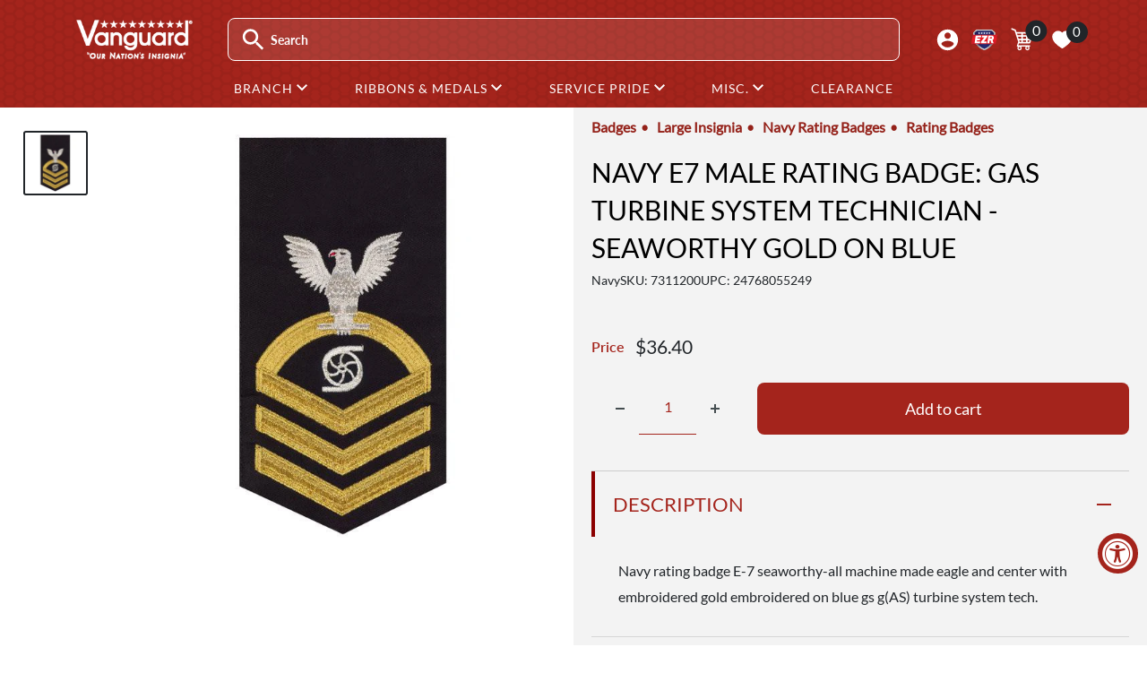

--- FILE ---
content_type: text/html; charset=utf-8
request_url: https://www.vanguardmil.com/products/usn-e7-seaworthy-gold-on-blue-gas-turbine-system-tech-rating-badge
body_size: 50712
content:
<!doctype html>

<html class="no-js" lang="en">
  <head>
    
	<script src="//www.vanguardmil.com/cdn/shop/files/pandectes-rules.js?v=6528803651695297083"></script>
	
	

    <meta charset="utf-8">
    <meta name="viewport" content="width=device-width, initial-scale=1.0, height=device-height">
    <meta name="theme-color" content="#212529">

    <title>USN E7 Seaworthy Gold on Blue Gas Turbine System Tech Rating Badge</title><meta name="description" content="Shop Online for U.S. Navy E-7 Seaworthy Gold on Blue Gas Turbine System Technician Rating Badge from Vanguard Industries"><link rel="canonical" href="https://www.vanguardmil.com/products/usn-e7-seaworthy-gold-on-blue-gas-turbine-system-tech-rating-badge"><link rel="shortcut icon" href="//www.vanguardmil.com/cdn/shop/files/favicon_1_-1_c3708729-7de1-4ed6-af84-69dcef93a420_96x96.png?v=1742314673" type="image/png"><link rel="preload" as="style" href="//www.vanguardmil.com/cdn/shop/t/202/assets/theme.css?v=174998088754057634591733241738">
    <link rel="preload" as="script" href="//www.vanguardmil.com/cdn/shop/t/202/assets/theme.js?v=34260595880384442431744907606">
    <link rel="preconnect" href="https://cdn.shopify.com">
    <link rel="preconnect" href="https://fonts.shopifycdn.com">
    <link rel="dns-prefetch" href="https://productreviews.shopifycdn.com">
    <link rel="dns-prefetch" href="https://ajax.googleapis.com">
    <link rel="dns-prefetch" href="https://maps.googleapis.com">
    <link rel="dns-prefetch" href="https://maps.gstatic.com">

    <link rel="preconnect" href="https://fonts.googleapis.com">
<link rel="preconnect" href="https://fonts.gstatic.com" crossorigin>
<link href="https://fonts.googleapis.com/css2?family=Lato&family=Rationale&family=Teko:wght@300..700&display=swap" rel="stylesheet">

    <meta property="og:type" content="product">
  <meta property="og:title" content="Navy E7 MALE Rating Badge: Gas Turbine System Technician - seaworthy gold on blue"><meta property="og:image" content="http://www.vanguardmil.com/cdn/shop/products/7311200.jpeg?v=1423544334">
    <meta property="og:image:secure_url" content="https://www.vanguardmil.com/cdn/shop/products/7311200.jpeg?v=1423544334">
    <meta property="og:image:width" content="600">
    <meta property="og:image:height" content="600"><meta property="product:price:amount" content="36.40">
  <meta property="product:price:currency" content="USD"><meta property="og:description" content="Shop Online for U.S. Navy E-7 Seaworthy Gold on Blue Gas Turbine System Technician Rating Badge from Vanguard Industries"><meta property="og:url" content="https://www.vanguardmil.com/products/usn-e7-seaworthy-gold-on-blue-gas-turbine-system-tech-rating-badge">
<meta property="og:site_name" content="Vanguard Industries"><meta name="twitter:card" content="summary"><meta name="twitter:title" content="Navy E7 MALE Rating Badge: Gas Turbine System Technician - seaworthy gold on blue">
  <meta name="twitter:description" content="Navy rating badge E-7 seaworthy-all machine made eagle and center with embroidered gold embroidered on blue gs g(AS) turbine system tech.">
  <meta name="twitter:image" content="https://www.vanguardmil.com/cdn/shop/products/7311200_600x600_crop_center.jpeg?v=1423544334">
    <link rel="preload" href="//www.vanguardmil.com/cdn/fonts/lato/lato_n4.c3b93d431f0091c8be23185e15c9d1fee1e971c5.woff2" as="font" type="font/woff2" crossorigin><link rel="preload" href="//www.vanguardmil.com/cdn/fonts/lato/lato_n4.c3b93d431f0091c8be23185e15c9d1fee1e971c5.woff2" as="font" type="font/woff2" crossorigin><style>
  @font-face {
  font-family: Lato;
  font-weight: 400;
  font-style: normal;
  font-display: swap;
  src: url("//www.vanguardmil.com/cdn/fonts/lato/lato_n4.c3b93d431f0091c8be23185e15c9d1fee1e971c5.woff2") format("woff2"),
       url("//www.vanguardmil.com/cdn/fonts/lato/lato_n4.d5c00c781efb195594fd2fd4ad04f7882949e327.woff") format("woff");
}

  @font-face {
  font-family: Lato;
  font-weight: 400;
  font-style: normal;
  font-display: swap;
  src: url("//www.vanguardmil.com/cdn/fonts/lato/lato_n4.c3b93d431f0091c8be23185e15c9d1fee1e971c5.woff2") format("woff2"),
       url("//www.vanguardmil.com/cdn/fonts/lato/lato_n4.d5c00c781efb195594fd2fd4ad04f7882949e327.woff") format("woff");
}

@font-face {
  font-family: Lato;
  font-weight: 600;
  font-style: normal;
  font-display: swap;
  src: url("//www.vanguardmil.com/cdn/fonts/lato/lato_n6.38d0e3b23b74a60f769c51d1df73fac96c580d59.woff2") format("woff2"),
       url("//www.vanguardmil.com/cdn/fonts/lato/lato_n6.3365366161bdcc36a3f97cfbb23954d8c4bf4079.woff") format("woff");
}

@font-face {
  font-family: Lato;
  font-weight: 400;
  font-style: italic;
  font-display: swap;
  src: url("//www.vanguardmil.com/cdn/fonts/lato/lato_i4.09c847adc47c2fefc3368f2e241a3712168bc4b6.woff2") format("woff2"),
       url("//www.vanguardmil.com/cdn/fonts/lato/lato_i4.3c7d9eb6c1b0a2bf62d892c3ee4582b016d0f30c.woff") format("woff");
}


  @font-face {
  font-family: Lato;
  font-weight: 700;
  font-style: normal;
  font-display: swap;
  src: url("//www.vanguardmil.com/cdn/fonts/lato/lato_n7.900f219bc7337bc57a7a2151983f0a4a4d9d5dcf.woff2") format("woff2"),
       url("//www.vanguardmil.com/cdn/fonts/lato/lato_n7.a55c60751adcc35be7c4f8a0313f9698598612ee.woff") format("woff");
}

  @font-face {
  font-family: Lato;
  font-weight: 400;
  font-style: italic;
  font-display: swap;
  src: url("//www.vanguardmil.com/cdn/fonts/lato/lato_i4.09c847adc47c2fefc3368f2e241a3712168bc4b6.woff2") format("woff2"),
       url("//www.vanguardmil.com/cdn/fonts/lato/lato_i4.3c7d9eb6c1b0a2bf62d892c3ee4582b016d0f30c.woff") format("woff");
}

  @font-face {
  font-family: Lato;
  font-weight: 700;
  font-style: italic;
  font-display: swap;
  src: url("//www.vanguardmil.com/cdn/fonts/lato/lato_i7.16ba75868b37083a879b8dd9f2be44e067dfbf92.woff2") format("woff2"),
       url("//www.vanguardmil.com/cdn/fonts/lato/lato_i7.4c07c2b3b7e64ab516aa2f2081d2bb0366b9dce8.woff") format("woff");
}


  :root {
    --chevron-down: url("\/\/www.vanguardmil.com\/cdn\/shop\/t\/202\/assets\/chevron_down.svg?v=40466928921424435381740679381");
    --default-text-font-size : 15px;
    --base-text-font-size    : 16px;
    --heading-font-family    : Lato, sans-serif;
    --heading-font-weight    : 400;
    --heading-font-style     : normal;
    --text-font-family       : Lato, sans-serif;
    --text-font-weight       : 400;
    --text-font-style        : normal;
    --text-font-bolder-weight: 600;
    --text-link-decoration   : underline;

    --text-color               : #444D50;
    --text-color-rgb           : 68, 77, 80;
    --heading-color            : #a4241c;
    --border-color             : #cccccc;
    --border-color-rgb         : 204, 204, 204;
    --form-border-color        : #bfbfbf;
    --accent-color             : #212529;
    --accent-color-rgb         : 33, 37, 41;
    --link-color               : #a4241c;
    --link-color-hover         : #631611;
    --background               : #ffffff;
    --secondary-background     : #f3f3f3;
    --secondary-background-rgb : 243, 243, 243;
    --accent-background        : rgba(33, 37, 41, 0.08);

    --input-background: #f3f3f3;

    --error-color       : #ff0000;
    --error-background  : rgba(255, 0, 0, 0.07);
    --success-color     : #00aa00;
    --success-background: rgba(0, 170, 0, 0.11);

    --primary-button-background      : #a4241c;
    --primary-button-background-rgb  : 164, 36, 28;
    --primary-button-text-color      : #ffffff;
    --secondary-button-background    : #780c06;
    --secondary-button-background-rgb: 120, 12, 6;
    --secondary-button-text-color    : #ffffff;

    --header-background      : rgba(0,0,0,0);
    --header-text-color      : #ffffff;
    --header-light-text-color: #a3afef;
    --header-border-color    : rgba(163, 175, 239, 0.3);
    --header-accent-color    : #00badb;

    --footer-background-color:    #f3f5f6;
    --footer-heading-text-color:  #1e2d7d;
    --footer-body-text-color:     #444D50;
    --footer-body-text-color-rgb: 68, 77, 80;
    --footer-accent-color:        #a4241c;
    --footer-accent-color-rgb:    164, 36, 28;
    --footer-border:              none;
    
    --flickity-arrow-color: #999999;--product-on-sale-accent           : #a4241c;
    --product-on-sale-accent-rgb       : 164, 36, 28;
    --product-on-sale-color            : #ffffff;
    --product-in-stock-color           : #008a00;
    --product-low-stock-color          : #a4241c;
    --product-sold-out-color           : #212529;
    --product-custom-label-1-background: #008a00;
    --product-custom-label-1-color     : #ffffff;
    --product-custom-label-2-background: #00a500;
    --product-custom-label-2-color     : #ffffff;
    --product-review-star-color        : #ffbd00;

    --mobile-container-gutter : 20px;
    --desktop-container-gutter: 40px;

    /* Shopify related variables */
    --payment-terms-background-color: #ffffff;
  }
</style>

<script>
  // IE11 does not have support for CSS variables, so we have to polyfill them
  if (!(((window || {}).CSS || {}).supports && window.CSS.supports('(--a: 0)'))) {
    const script = document.createElement('script');
    script.type = 'text/javascript';
    script.src = 'https://cdn.jsdelivr.net/npm/css-vars-ponyfill@2';
    script.onload = function() {
      cssVars({});
    };

    document.getElementsByTagName('head')[0].appendChild(script);
  }
</script>


    <script>window.performance && window.performance.mark && window.performance.mark('shopify.content_for_header.start');</script><meta name="google-site-verification" content="zEn7OKpDZqPujOzzjB27ARyX0vJiJDWfFJ10LafH4Aw">
<meta id="shopify-digital-wallet" name="shopify-digital-wallet" content="/7202413/digital_wallets/dialog">
<meta name="shopify-checkout-api-token" content="a71d3b14f258b08079ec898065bae512">
<meta id="in-context-paypal-metadata" data-shop-id="7202413" data-venmo-supported="true" data-environment="production" data-locale="en_US" data-paypal-v4="true" data-currency="USD">
<link rel="alternate" type="application/json+oembed" href="https://www.vanguardmil.com/products/usn-e7-seaworthy-gold-on-blue-gas-turbine-system-tech-rating-badge.oembed">
<script async="async" src="/checkouts/internal/preloads.js?locale=en-US"></script>
<script id="shopify-features" type="application/json">{"accessToken":"a71d3b14f258b08079ec898065bae512","betas":["rich-media-storefront-analytics"],"domain":"www.vanguardmil.com","predictiveSearch":true,"shopId":7202413,"locale":"en"}</script>
<script>var Shopify = Shopify || {};
Shopify.shop = "vanguardmil.myshopify.com";
Shopify.locale = "en";
Shopify.currency = {"active":"USD","rate":"1.0"};
Shopify.country = "US";
Shopify.theme = {"name":"vanguard-usamm\/production-V2","id":132828921910,"schema_name":"Warehouse","schema_version":"6.0.0","theme_store_id":null,"role":"main"};
Shopify.theme.handle = "null";
Shopify.theme.style = {"id":null,"handle":null};
Shopify.cdnHost = "www.vanguardmil.com/cdn";
Shopify.routes = Shopify.routes || {};
Shopify.routes.root = "/";</script>
<script type="module">!function(o){(o.Shopify=o.Shopify||{}).modules=!0}(window);</script>
<script>!function(o){function n(){var o=[];function n(){o.push(Array.prototype.slice.apply(arguments))}return n.q=o,n}var t=o.Shopify=o.Shopify||{};t.loadFeatures=n(),t.autoloadFeatures=n()}(window);</script>
<script id="shop-js-analytics" type="application/json">{"pageType":"product"}</script>
<script defer="defer" async type="module" src="//www.vanguardmil.com/cdn/shopifycloud/shop-js/modules/v2/client.init-shop-cart-sync_WVOgQShq.en.esm.js"></script>
<script defer="defer" async type="module" src="//www.vanguardmil.com/cdn/shopifycloud/shop-js/modules/v2/chunk.common_C_13GLB1.esm.js"></script>
<script defer="defer" async type="module" src="//www.vanguardmil.com/cdn/shopifycloud/shop-js/modules/v2/chunk.modal_CLfMGd0m.esm.js"></script>
<script type="module">
  await import("//www.vanguardmil.com/cdn/shopifycloud/shop-js/modules/v2/client.init-shop-cart-sync_WVOgQShq.en.esm.js");
await import("//www.vanguardmil.com/cdn/shopifycloud/shop-js/modules/v2/chunk.common_C_13GLB1.esm.js");
await import("//www.vanguardmil.com/cdn/shopifycloud/shop-js/modules/v2/chunk.modal_CLfMGd0m.esm.js");

  window.Shopify.SignInWithShop?.initShopCartSync?.({"fedCMEnabled":true,"windoidEnabled":true});

</script>
<script>(function() {
  var isLoaded = false;
  function asyncLoad() {
    if (isLoaded) return;
    isLoaded = true;
    var urls = ["https:\/\/popup3.lifterapps.com\/js\/modal.js?shop=vanguardmil.myshopify.com","https:\/\/cdn.recovermycart.com\/scripts\/keepcart\/CartJS.min.js?shop=vanguardmil.myshopify.com\u0026shop=vanguardmil.myshopify.com","https:\/\/tools.luckyorange.com\/core\/lo.js?site-id=531cd4e9\u0026shop=vanguardmil.myshopify.com","https:\/\/cdn.zigpoll.com\/zigpoll-shopify-embed.js?accountId=6318a3001f9ef71547acb1da\u0026shop=vanguardmil.myshopify.com"];
    for (var i = 0; i < urls.length; i++) {
      var s = document.createElement('script');
      s.type = 'text/javascript';
      s.async = true;
      s.src = urls[i];
      var x = document.getElementsByTagName('script')[0];
      x.parentNode.insertBefore(s, x);
    }
  };
  if(window.attachEvent) {
    window.attachEvent('onload', asyncLoad);
  } else {
    window.addEventListener('load', asyncLoad, false);
  }
})();</script>
<script id="__st">var __st={"a":7202413,"offset":-28800,"reqid":"66ad2eec-2429-42f5-b10b-937e553ff892-1769698908","pageurl":"www.vanguardmil.com\/products\/usn-e7-seaworthy-gold-on-blue-gas-turbine-system-tech-rating-badge","u":"71a8dced5115","p":"product","rtyp":"product","rid":420511820};</script>
<script>window.ShopifyPaypalV4VisibilityTracking = true;</script>
<script id="captcha-bootstrap">!function(){'use strict';const t='contact',e='account',n='new_comment',o=[[t,t],['blogs',n],['comments',n],[t,'customer']],c=[[e,'customer_login'],[e,'guest_login'],[e,'recover_customer_password'],[e,'create_customer']],r=t=>t.map((([t,e])=>`form[action*='/${t}']:not([data-nocaptcha='true']) input[name='form_type'][value='${e}']`)).join(','),a=t=>()=>t?[...document.querySelectorAll(t)].map((t=>t.form)):[];function s(){const t=[...o],e=r(t);return a(e)}const i='password',u='form_key',d=['recaptcha-v3-token','g-recaptcha-response','h-captcha-response',i],f=()=>{try{return window.sessionStorage}catch{return}},m='__shopify_v',_=t=>t.elements[u];function p(t,e,n=!1){try{const o=window.sessionStorage,c=JSON.parse(o.getItem(e)),{data:r}=function(t){const{data:e,action:n}=t;return t[m]||n?{data:e,action:n}:{data:t,action:n}}(c);for(const[e,n]of Object.entries(r))t.elements[e]&&(t.elements[e].value=n);n&&o.removeItem(e)}catch(o){console.error('form repopulation failed',{error:o})}}const l='form_type',E='cptcha';function T(t){t.dataset[E]=!0}const w=window,h=w.document,L='Shopify',v='ce_forms',y='captcha';let A=!1;((t,e)=>{const n=(g='f06e6c50-85a8-45c8-87d0-21a2b65856fe',I='https://cdn.shopify.com/shopifycloud/storefront-forms-hcaptcha/ce_storefront_forms_captcha_hcaptcha.v1.5.2.iife.js',D={infoText:'Protected by hCaptcha',privacyText:'Privacy',termsText:'Terms'},(t,e,n)=>{const o=w[L][v],c=o.bindForm;if(c)return c(t,g,e,D).then(n);var r;o.q.push([[t,g,e,D],n]),r=I,A||(h.body.append(Object.assign(h.createElement('script'),{id:'captcha-provider',async:!0,src:r})),A=!0)});var g,I,D;w[L]=w[L]||{},w[L][v]=w[L][v]||{},w[L][v].q=[],w[L][y]=w[L][y]||{},w[L][y].protect=function(t,e){n(t,void 0,e),T(t)},Object.freeze(w[L][y]),function(t,e,n,w,h,L){const[v,y,A,g]=function(t,e,n){const i=e?o:[],u=t?c:[],d=[...i,...u],f=r(d),m=r(i),_=r(d.filter((([t,e])=>n.includes(e))));return[a(f),a(m),a(_),s()]}(w,h,L),I=t=>{const e=t.target;return e instanceof HTMLFormElement?e:e&&e.form},D=t=>v().includes(t);t.addEventListener('submit',(t=>{const e=I(t);if(!e)return;const n=D(e)&&!e.dataset.hcaptchaBound&&!e.dataset.recaptchaBound,o=_(e),c=g().includes(e)&&(!o||!o.value);(n||c)&&t.preventDefault(),c&&!n&&(function(t){try{if(!f())return;!function(t){const e=f();if(!e)return;const n=_(t);if(!n)return;const o=n.value;o&&e.removeItem(o)}(t);const e=Array.from(Array(32),(()=>Math.random().toString(36)[2])).join('');!function(t,e){_(t)||t.append(Object.assign(document.createElement('input'),{type:'hidden',name:u})),t.elements[u].value=e}(t,e),function(t,e){const n=f();if(!n)return;const o=[...t.querySelectorAll(`input[type='${i}']`)].map((({name:t})=>t)),c=[...d,...o],r={};for(const[a,s]of new FormData(t).entries())c.includes(a)||(r[a]=s);n.setItem(e,JSON.stringify({[m]:1,action:t.action,data:r}))}(t,e)}catch(e){console.error('failed to persist form',e)}}(e),e.submit())}));const S=(t,e)=>{t&&!t.dataset[E]&&(n(t,e.some((e=>e===t))),T(t))};for(const o of['focusin','change'])t.addEventListener(o,(t=>{const e=I(t);D(e)&&S(e,y())}));const B=e.get('form_key'),M=e.get(l),P=B&&M;t.addEventListener('DOMContentLoaded',(()=>{const t=y();if(P)for(const e of t)e.elements[l].value===M&&p(e,B);[...new Set([...A(),...v().filter((t=>'true'===t.dataset.shopifyCaptcha))])].forEach((e=>S(e,t)))}))}(h,new URLSearchParams(w.location.search),n,t,e,['guest_login'])})(!0,!0)}();</script>
<script integrity="sha256-4kQ18oKyAcykRKYeNunJcIwy7WH5gtpwJnB7kiuLZ1E=" data-source-attribution="shopify.loadfeatures" defer="defer" src="//www.vanguardmil.com/cdn/shopifycloud/storefront/assets/storefront/load_feature-a0a9edcb.js" crossorigin="anonymous"></script>
<script data-source-attribution="shopify.dynamic_checkout.dynamic.init">var Shopify=Shopify||{};Shopify.PaymentButton=Shopify.PaymentButton||{isStorefrontPortableWallets:!0,init:function(){window.Shopify.PaymentButton.init=function(){};var t=document.createElement("script");t.src="https://www.vanguardmil.com/cdn/shopifycloud/portable-wallets/latest/portable-wallets.en.js",t.type="module",document.head.appendChild(t)}};
</script>
<script data-source-attribution="shopify.dynamic_checkout.buyer_consent">
  function portableWalletsHideBuyerConsent(e){var t=document.getElementById("shopify-buyer-consent"),n=document.getElementById("shopify-subscription-policy-button");t&&n&&(t.classList.add("hidden"),t.setAttribute("aria-hidden","true"),n.removeEventListener("click",e))}function portableWalletsShowBuyerConsent(e){var t=document.getElementById("shopify-buyer-consent"),n=document.getElementById("shopify-subscription-policy-button");t&&n&&(t.classList.remove("hidden"),t.removeAttribute("aria-hidden"),n.addEventListener("click",e))}window.Shopify?.PaymentButton&&(window.Shopify.PaymentButton.hideBuyerConsent=portableWalletsHideBuyerConsent,window.Shopify.PaymentButton.showBuyerConsent=portableWalletsShowBuyerConsent);
</script>
<script data-source-attribution="shopify.dynamic_checkout.cart.bootstrap">document.addEventListener("DOMContentLoaded",(function(){function t(){return document.querySelector("shopify-accelerated-checkout-cart, shopify-accelerated-checkout")}if(t())Shopify.PaymentButton.init();else{new MutationObserver((function(e,n){t()&&(Shopify.PaymentButton.init(),n.disconnect())})).observe(document.body,{childList:!0,subtree:!0})}}));
</script>
<link id="shopify-accelerated-checkout-styles" rel="stylesheet" media="screen" href="https://www.vanguardmil.com/cdn/shopifycloud/portable-wallets/latest/accelerated-checkout-backwards-compat.css" crossorigin="anonymous">
<style id="shopify-accelerated-checkout-cart">
        #shopify-buyer-consent {
  margin-top: 1em;
  display: inline-block;
  width: 100%;
}

#shopify-buyer-consent.hidden {
  display: none;
}

#shopify-subscription-policy-button {
  background: none;
  border: none;
  padding: 0;
  text-decoration: underline;
  font-size: inherit;
  cursor: pointer;
}

#shopify-subscription-policy-button::before {
  box-shadow: none;
}

      </style>

<script>window.performance && window.performance.mark && window.performance.mark('shopify.content_for_header.end');</script>
    
<script>window.BOLD = window.BOLD || {};
    window.BOLD.common = window.BOLD.common || {};
    window.BOLD.common.Shopify = window.BOLD.common.Shopify || {};
    window.BOLD.common.Shopify.shop = {
      domain: 'www.vanguardmil.com',
      permanent_domain: 'vanguardmil.myshopify.com',
      url: 'https://www.vanguardmil.com',
      secure_url: 'https://www.vanguardmil.com',
      money_format: "${{amount}}",
      currency: "USD"
    };
    window.BOLD.common.Shopify.customer = {
      id: null,
      tags: null,
    };
    window.BOLD.common.Shopify.cart = {"note":null,"attributes":{},"original_total_price":0,"total_price":0,"total_discount":0,"total_weight":0.0,"item_count":0,"items":[],"requires_shipping":false,"currency":"USD","items_subtotal_price":0,"cart_level_discount_applications":[],"checkout_charge_amount":0};
    window.BOLD.common.template = 'product';window.BOLD.common.Shopify.formatMoney = function(money, format) {
        function n(t, e) {
            return "undefined" == typeof t ? e : t
        }
        function r(t, e, r, i) {
            if (e = n(e, 2),
                r = n(r, ","),
                i = n(i, "."),
            isNaN(t) || null == t)
                return 0;
            t = (t / 100).toFixed(e);
            var o = t.split(".")
                , a = o[0].replace(/(\d)(?=(\d\d\d)+(?!\d))/g, "$1" + r)
                , s = o[1] ? i + o[1] : "";
            return a + s
        }
        "string" == typeof money && (money = money.replace(".", ""));
        var i = ""
            , o = /\{\{\s*(\w+)\s*\}\}/
            , a = format || window.BOLD.common.Shopify.shop.money_format || window.Shopify.money_format || "$ {{ amount }}";
        switch (a.match(o)[1]) {
            case "amount":
                i = r(money, 2, ",", ".");
                break;
            case "amount_no_decimals":
                i = r(money, 0, ",", ".");
                break;
            case "amount_with_comma_separator":
                i = r(money, 2, ".", ",");
                break;
            case "amount_no_decimals_with_comma_separator":
                i = r(money, 0, ".", ",");
                break;
            case "amount_with_space_separator":
                i = r(money, 2, " ", ",");
                break;
            case "amount_no_decimals_with_space_separator":
                i = r(money, 0, " ", ",");
                break;
            case "amount_with_apostrophe_separator":
                i = r(money, 2, "'", ".");
                break;
        }
        return a.replace(o, i);
    };
    window.BOLD.common.Shopify.saveProduct = function (handle, product) {
      if (typeof handle === 'string' && typeof window.BOLD.common.Shopify.products[handle] === 'undefined') {
        if (typeof product === 'number') {
          window.BOLD.common.Shopify.handles[product] = handle;
          product = { id: product };
        }
        window.BOLD.common.Shopify.products[handle] = product;
      }
    };
    window.BOLD.common.Shopify.saveVariant = function (variant_id, variant) {
      if (typeof variant_id === 'number' && typeof window.BOLD.common.Shopify.variants[variant_id] === 'undefined') {
        window.BOLD.common.Shopify.variants[variant_id] = variant;
      }
    };window.BOLD.common.Shopify.products = window.BOLD.common.Shopify.products || {};
    window.BOLD.common.Shopify.variants = window.BOLD.common.Shopify.variants || {};
    window.BOLD.common.Shopify.handles = window.BOLD.common.Shopify.handles || {};window.BOLD.common.Shopify.handle = "usn-e7-seaworthy-gold-on-blue-gas-turbine-system-tech-rating-badge"
window.BOLD.common.Shopify.saveProduct("usn-e7-seaworthy-gold-on-blue-gas-turbine-system-tech-rating-badge", 420511820);window.BOLD.common.Shopify.saveVariant(1153366364, { product_id: 420511820, product_handle: "usn-e7-seaworthy-gold-on-blue-gas-turbine-system-tech-rating-badge", price: 3640, group_id: '', csp_metafield: {}});window.BOLD.apps_installed = {"Product Options":2} || {};window.BOLD.common.Shopify.metafields = window.BOLD.common.Shopify.metafields || {};window.BOLD.common.Shopify.metafields["bold_rp"] = {};window.BOLD.common.Shopify.metafields["bold_csp_defaults"] = {};window.BOLD.common.cacheParams = window.BOLD.common.cacheParams || {};
</script>

    
<script>
  window.BOLD = window.BOLD || {};
  window.BOLD.common = window.BOLD.common || {};
    window.BOLD.common.cacheParams = window.BOLD.common.cacheParams || {};
  window.BOLD.common.cacheParams.options = 1769438915;
</script>
<link href="//www.vanguardmil.com/cdn/shop/t/202/assets/bold-options.css?v=87316498131325035181740679380" rel="stylesheet" type="text/css" media="all" />
<script src="https://options.shopapps.site/js/options.js" type="text/javascript"></script>
    

    <script src="https://cdn.jsdelivr.net/npm/jquery@3.7.1/dist/jquery.min.js" ></script>
    <script src="https://cdn.jsdelivr.net/npm/popper.js@1.16.0/dist/umd/popper.min.js" defer></script>
<script src="https://stackpath.bootstrapcdn.com/bootstrap/4.3.1/js/bootstrap.min.js" integrity="sha384-JjSmVgyd0p3pXB1rRibZUAYoIIy6OrQ6VrjIEaFf/nJGzIxFDsf4x0xIM+B07jRM" crossorigin="anonymous" defer></script>

    
    <link rel="stylesheet" href="//www.vanguardmil.com/cdn/shop/t/202/assets/theme2.css?v=150684634643329899011766609087">
    <link rel="stylesheet" href="//www.vanguardmil.com/cdn/shop/t/202/assets/bootstrap2.css?v=68437401972965980981740679381">
    <link href="//www.vanguardmil.com/cdn/shop/t/202/assets/vanguard-style2.css?v=64295343391860832811764092411" rel="stylesheet" type="text/css" media="all" />
    <link href="//www.vanguardmil.com/cdn/shop/t/202/assets/slide-menu.css?v=48104659836895137301727802975" rel="stylesheet" type="text/css" media="all" />
    <link rel="stylesheet" media="print" href="//www.vanguardmil.com/cdn/shop/t/202/assets/print.css?v=46544742635725541251742824760">

    <script type="application/ld+json">{"@context":"http:\/\/schema.org\/","@id":"\/products\/usn-e7-seaworthy-gold-on-blue-gas-turbine-system-tech-rating-badge#product","@type":"Product","brand":{"@type":"Brand","name":"Vanguard Industries"},"category":"Navy","description":"Navy rating badge E-7 seaworthy-all machine made eagle and center with embroidered gold embroidered on blue gs g(AS) turbine system tech.","image":"https:\/\/www.vanguardmil.com\/cdn\/shop\/products\/7311200.jpeg?v=1423544334\u0026width=1920","mpn":"24768055249","name":"Navy E7 MALE Rating Badge: Gas Turbine System Technician - seaworthy gold on blue","offers":{"@id":"\/products\/usn-e7-seaworthy-gold-on-blue-gas-turbine-system-tech-rating-badge?variant=1153366364#offer","@type":"Offer","availability":"http:\/\/schema.org\/InStock","price":"36.40","priceCurrency":"USD","url":"https:\/\/www.vanguardmil.com\/products\/usn-e7-seaworthy-gold-on-blue-gas-turbine-system-tech-rating-badge?variant=1153366364"},"sku":"7311200","url":"https:\/\/www.vanguardmil.com\/products\/usn-e7-seaworthy-gold-on-blue-gas-turbine-system-tech-rating-badge"}</script><script type="application/ld+json">
  {
    "@context": "https://schema.org",
    "@type": "BreadcrumbList",
    "itemListElement": [{
        "@type": "ListItem",
        "position": 1,
        "name": "Home",
        "item": "https://www.vanguardmil.com"
      },{
            "@type": "ListItem",
            "position": 2,
            "name": "Navy E7 MALE Rating Badge: Gas Turbine System Technician - seaworthy gold on blue",
            "item": "https://www.vanguardmil.com/products/usn-e7-seaworthy-gold-on-blue-gas-turbine-system-tech-rating-badge"
          }]
  }
</script>

    <script>
      // Doofinder accessibility fix
      document.addEventListener('focusout', (e) => {
        if (!e.target.closest('.dfd-root')) return;
        setTimeout(() => {
          if (!document.querySelector('.dfd-root[hidden]')) return;

          const allTabbaleElements = Array.from(document.querySelectorAll('*')).filter(e => e.tabIndex >= 0);
          const searchBar = document.querySelector('#search-input');
          const nextElementIndex = allTabbaleElements.findIndex(e => e === searchBar) + 1;

          allTabbaleElements[nextElementIndex].focus();
        }, 100);
      });
    </script>
    <script>
      // This allows to expose several variables to the global scope, to be used in scripts
      window.theme = {
        pageType: "product",
        cartCount: 0,
        moneyFormat: "${{amount}}",
        moneyWithCurrencyFormat: "${{amount}} USD",
        currencyCodeEnabled: false,
        showDiscount: true,
        discountMode: "percentage",
        cartType: "page"
      };

      window.routes = {
        rootUrl: "\/",
        rootUrlWithoutSlash: '',
        cartUrl: "\/cart",
        cartAddUrl: "\/cart\/add",
        cartChangeUrl: "\/cart\/change",
        searchUrl: "\/search",
        productRecommendationsUrl: "\/recommendations\/products"
      };

      window.languages = {
        productRegularPrice: "Regular price",
        productSalePrice: "Sale price",
        collectionOnSaleLabel: "Save {{savings}}",
        productFormUnavailable: "Unavailable",
        productFormAddToCart: "Add to cart",
        productFormPreOrder: "Pre-order",
        productFormSoldOut: "Sold out",
        productAdded: "Product has been added to your cart",
        productAddedShort: "Added!",
        shippingEstimatorNoResults: "No shipping could be found for your address.",
        shippingEstimatorOneResult: "There is one shipping rate for your address:",
        shippingEstimatorMultipleResults: "There are {{count}} shipping rates for your address:",
        shippingEstimatorErrors: "There are some errors:"
      };

      document.documentElement.className = document.documentElement.className.replace('no-js', 'js');
    </script><script src="//www.vanguardmil.com/cdn/shop/t/202/assets/theme.js?v=34260595880384442431744907606" defer></script>
    <script src="//www.vanguardmil.com/cdn/shop/t/202/assets/custom.js?v=103714942006477426081741625925" defer></script><script>
        (function () {
          window.onpageshow = function() {
            // We force re-freshing the cart content onpageshow, as most browsers will serve a cache copy when hitting the
            // back button, which cause staled data
            document.documentElement.dispatchEvent(new CustomEvent('cart:refresh', {
              bubbles: true,
              detail: {scrollToTop: false}
            }));
          };
        })();
      </script><!-- BEGIN app block: shopify://apps/pandectes-gdpr/blocks/banner/58c0baa2-6cc1-480c-9ea6-38d6d559556a -->
  
    
      <!-- TCF is active, scripts are loaded above -->
      
        <script>
          if (!window.PandectesRulesSettings) {
            window.PandectesRulesSettings = {"store":{"id":7202413,"adminMode":false,"headless":false,"storefrontRootDomain":"","checkoutRootDomain":"","storefrontAccessToken":""},"banner":{"revokableTrigger":false,"cookiesBlockedByDefault":"7","hybridStrict":false,"isActive":true},"geolocation":{"auOnly":false,"brOnly":false,"caOnly":false,"chOnly":false,"euOnly":false,"jpOnly":false,"nzOnly":false,"thOnly":false,"zaOnly":false,"canadaOnly":false,"globalVisibility":true},"blocker":{"isActive":false,"googleConsentMode":{"isActive":true,"id":"GTM-57MC5K2","analyticsId":"G-3DVY3EV05L","adwordsId":"AW-1041182928","adStorageCategory":4,"analyticsStorageCategory":2,"functionalityStorageCategory":1,"personalizationStorageCategory":1,"securityStorageCategory":0,"customEvent":true,"redactData":true,"urlPassthrough":false,"dataLayerProperty":"dataLayer","waitForUpdate":0,"useNativeChannel":false,"debugMode":false},"facebookPixel":{"isActive":true,"id":"4163626356991531","ldu":true},"microsoft":{"isActive":false,"uetTags":""},"rakuten":{"isActive":false,"cmp":false,"ccpa":false},"gpcIsActive":true,"klaviyoIsActive":false,"defaultBlocked":7,"patterns":{"whiteList":[],"blackList":{"1":[],"2":[],"4":[],"8":[]},"iframesWhiteList":[],"iframesBlackList":{"1":[],"2":[],"4":[],"8":[]},"beaconsWhiteList":[],"beaconsBlackList":{"1":[],"2":[],"4":[],"8":[]}}}};
            const rulesScript = document.createElement('script');
            window.PandectesRulesSettings.auto = true;
            rulesScript.src = "https://cdn.shopify.com/extensions/019c0a11-cd50-7ee3-9d65-98ad30ff9c55/gdpr-248/assets/pandectes-rules.js";
            const firstChild = document.head.firstChild;
            document.head.insertBefore(rulesScript, firstChild);
          }
        </script>
      
      <script>
        
          window.PandectesSettings = {"store":{"id":7202413,"plan":"plus","theme":"vanguard-usamm/production-V2","primaryLocale":"en","adminMode":false,"headless":false,"storefrontRootDomain":"","checkoutRootDomain":"","storefrontAccessToken":""},"tsPublished":1752525515,"declaration":{"showType":true,"showPurpose":false,"showProvider":false,"declIntroText":"We use cookies to optimize website functionality, analyze the performance, and provide personalized experience to you. Some cookies are essential to make the website operate and function correctly. Those cookies cannot be disabled. In this window you can manage your preference of cookies.","showDateGenerated":true},"language":{"unpublished":[],"languageMode":"Single","fallbackLanguage":"en","languageDetection":"browser","languagesSupported":[]},"texts":{"managed":{"headerText":{"en":"We respect your privacy"},"consentText":{"en":"This website uses cookies to ensure you get the best experience."},"linkText":{"en":"Learn more"},"imprintText":{"en":"Imprint"},"googleLinkText":{"en":"Google's Privacy Terms"},"allowButtonText":{"en":"Accept"},"denyButtonText":{"en":"Decline"},"dismissButtonText":{"en":"Ok"},"leaveSiteButtonText":{"en":"Leave this site"},"preferencesButtonText":{"en":"Preferences"},"cookiePolicyText":{"en":"Cookie policy"},"preferencesPopupTitleText":{"en":"Manage consent preferences"},"preferencesPopupIntroText":{"en":"We use cookies to optimize website functionality, analyze the performance, and provide personalized experience to you. Some cookies are essential to make the website operate and function correctly. Those cookies cannot be disabled. In this window you can manage your preference of cookies."},"preferencesPopupSaveButtonText":{"en":"Save preferences"},"preferencesPopupCloseButtonText":{"en":"Close"},"preferencesPopupAcceptAllButtonText":{"en":"Accept all"},"preferencesPopupRejectAllButtonText":{"en":"Reject all"},"cookiesDetailsText":{"en":"Cookies details"},"preferencesPopupAlwaysAllowedText":{"en":"Always allowed"},"accessSectionParagraphText":{"en":"You have the right to request access to your data at any time."},"accessSectionTitleText":{"en":"Data portability"},"accessSectionAccountInfoActionText":{"en":"Personal data"},"accessSectionDownloadReportActionText":{"en":"Request export"},"accessSectionGDPRRequestsActionText":{"en":"Data subject requests"},"accessSectionOrdersRecordsActionText":{"en":"Orders"},"rectificationSectionParagraphText":{"en":"You have the right to request your data to be updated whenever you think it is appropriate."},"rectificationSectionTitleText":{"en":"Data Rectification"},"rectificationCommentPlaceholder":{"en":"Describe what you want to be updated"},"rectificationCommentValidationError":{"en":"Comment is required"},"rectificationSectionEditAccountActionText":{"en":"Request an update"},"erasureSectionTitleText":{"en":"Right to be forgotten"},"erasureSectionParagraphText":{"en":"You have the right to ask all your data to be erased. After that, you will no longer be able to access your account."},"erasureSectionRequestDeletionActionText":{"en":"Request personal data deletion"},"consentDate":{"en":"Consent date"},"consentId":{"en":"Consent ID"},"consentSectionChangeConsentActionText":{"en":"Change consent preference"},"consentSectionConsentedText":{"en":"You consented to the cookies policy of this website on"},"consentSectionNoConsentText":{"en":"You have not consented to the cookies policy of this website."},"consentSectionTitleText":{"en":"Your cookie consent"},"consentStatus":{"en":"Consent preference"},"confirmationFailureMessage":{"en":"Your request was not verified. Please try again and if problem persists, contact store owner for assistance"},"confirmationFailureTitle":{"en":"A problem occurred"},"confirmationSuccessMessage":{"en":"We will soon get back to you as to your request."},"confirmationSuccessTitle":{"en":"Your request is verified"},"guestsSupportEmailFailureMessage":{"en":"Your request was not submitted. Please try again and if problem persists, contact store owner for assistance."},"guestsSupportEmailFailureTitle":{"en":"A problem occurred"},"guestsSupportEmailPlaceholder":{"en":"E-mail address"},"guestsSupportEmailSuccessMessage":{"en":"If you are registered as a customer of this store, you will soon receive an email with instructions on how to proceed."},"guestsSupportEmailSuccessTitle":{"en":"Thank you for your request"},"guestsSupportEmailValidationError":{"en":"Email is not valid"},"guestsSupportInfoText":{"en":"Please login with your customer account to further proceed."},"submitButton":{"en":"Submit"},"submittingButton":{"en":"Submitting..."},"cancelButton":{"en":"Cancel"},"declIntroText":{"en":"We use cookies to optimize website functionality, analyze the performance, and provide personalized experience to you. Some cookies are essential to make the website operate and function correctly. Those cookies cannot be disabled. In this window you can manage your preference of cookies."},"declName":{"en":"Name"},"declPurpose":{"en":"Purpose"},"declType":{"en":"Type"},"declRetention":{"en":"Retention"},"declProvider":{"en":"Provider"},"declFirstParty":{"en":"First-party"},"declThirdParty":{"en":"Third-party"},"declSeconds":{"en":"seconds"},"declMinutes":{"en":"minutes"},"declHours":{"en":"hours"},"declDays":{"en":"days"},"declMonths":{"en":"months"},"declYears":{"en":"years"},"declSession":{"en":"Session"},"declDomain":{"en":"Domain"},"declPath":{"en":"Path"}},"categories":{"strictlyNecessaryCookiesTitleText":{"en":"Strictly necessary cookies"},"strictlyNecessaryCookiesDescriptionText":{"en":"These cookies are essential in order to enable you to move around the website and use its features, such as accessing secure areas of the website. The website cannot function properly without these cookies."},"functionalityCookiesTitleText":{"en":"Functional cookies"},"functionalityCookiesDescriptionText":{"en":"These cookies enable the site to provide enhanced functionality and personalisation. They may be set by us or by third party providers whose services we have added to our pages. If you do not allow these cookies then some or all of these services may not function properly."},"performanceCookiesTitleText":{"en":"Performance cookies"},"performanceCookiesDescriptionText":{"en":"These cookies enable us to monitor and improve the performance of our website. For example, they allow us to count visits, identify traffic sources and see which parts of the site are most popular."},"targetingCookiesTitleText":{"en":"Targeting cookies"},"targetingCookiesDescriptionText":{"en":"These cookies may be set through our site by our advertising partners. They may be used by those companies to build a profile of your interests and show you relevant adverts on other sites.    They do not store directly personal information, but are based on uniquely identifying your browser and internet device. If you do not allow these cookies, you will experience less targeted advertising."},"unclassifiedCookiesTitleText":{"en":"Unclassified cookies"},"unclassifiedCookiesDescriptionText":{"en":"Unclassified cookies are cookies that we are in the process of classifying, together with the providers of individual cookies."}},"auto":{}},"library":{"previewMode":false,"fadeInTimeout":0,"defaultBlocked":7,"showLink":true,"showImprintLink":false,"showGoogleLink":true,"enabled":true,"cookie":{"expiryDays":365,"secure":true,"domain":""},"dismissOnScroll":false,"dismissOnWindowClick":false,"dismissOnTimeout":false,"palette":{"popup":{"background":"#FFFFFF","backgroundForCalculations":{"a":1,"b":255,"g":255,"r":255},"text":"#292525"},"button":{"background":"#A4241C","backgroundForCalculations":{"a":1,"b":28,"g":36,"r":164},"text":"#FFFFFF","textForCalculation":{"a":1,"b":255,"g":255,"r":255},"border":"transparent"}},"content":{"href":"https://vanguardmil.myshopify.com/policies/privacy-policy","imprintHref":"/","close":"&#10005;","target":"_blank","logo":"<img class=\"cc-banner-logo\" style=\"max-height: 40px;\" src=\"https://vanguardmil.myshopify.com/cdn/shop/files/pandectes-banner-logo.png\" alt=\"Cookie banner\" />"},"window":"<div role=\"dialog\" aria-label=\"We respect your privacy\" aria-describedby=\"cookieconsent:desc\" id=\"pandectes-banner\" class=\"cc-window-wrapper cc-bottom-wrapper\"><div class=\"pd-cookie-banner-window cc-window {{classes}}\"><!--googleoff: all-->{{children}}<!--googleon: all--></div></div>","compliance":{"custom":"<div class=\"cc-compliance cc-highlight\">{{preferences}}{{allow}}</div>"},"type":"custom","layouts":{"basic":"{{logo}}{{messagelink}}{{compliance}}"},"position":"bottom","theme":"block","revokable":true,"animateRevokable":false,"revokableReset":false,"revokableLogoUrl":"https://vanguardmil.myshopify.com/cdn/shop/files/pandectes-reopen-logo.png","revokablePlacement":"bottom-right","revokableMarginHorizontal":15,"revokableMarginVertical":15,"static":false,"autoAttach":true,"hasTransition":true,"blacklistPage":[""],"elements":{"close":"<button aria-label=\"Close\" type=\"button\" class=\"cc-close\">{{close}}</button>","dismiss":"<button type=\"button\" class=\"cc-btn cc-btn-decision cc-dismiss\">{{dismiss}}</button>","allow":"<button type=\"button\" class=\"cc-btn cc-btn-decision cc-allow\">{{allow}}</button>","deny":"<button type=\"button\" class=\"cc-btn cc-btn-decision cc-deny\">{{deny}}</button>","preferences":"<button type=\"button\" class=\"cc-btn cc-settings\" onclick=\"Pandectes.fn.openPreferences()\">{{preferences}}</button>"}},"geolocation":{"auOnly":false,"brOnly":false,"caOnly":false,"chOnly":false,"euOnly":false,"jpOnly":false,"nzOnly":false,"thOnly":false,"zaOnly":false,"canadaOnly":false,"globalVisibility":true},"dsr":{"guestsSupport":false,"accessSectionDownloadReportAuto":false},"banner":{"resetTs":1737649534,"extraCss":"        .cc-banner-logo {max-width: 24em!important;}    @media(min-width: 768px) {.cc-window.cc-floating{max-width: 24em!important;width: 24em!important;}}    .cc-message, .pd-cookie-banner-window .cc-header, .cc-logo {text-align: left}    .cc-window-wrapper{z-index: 2147483647;}    .cc-window{z-index: 2147483647;font-size: 17px!important;font-family: inherit;}    .pd-cookie-banner-window .cc-header{font-size: 17px!important;font-family: inherit;}    .pd-cp-ui{font-family: inherit; background-color: #FFFFFF;color:#292525;}    button.pd-cp-btn, a.pd-cp-btn{background-color:#A4241C;color:#FFFFFF!important;}    input + .pd-cp-preferences-slider{background-color: rgba(41, 37, 37, 0.3)}    .pd-cp-scrolling-section::-webkit-scrollbar{background-color: rgba(41, 37, 37, 0.3)}    input:checked + .pd-cp-preferences-slider{background-color: rgba(41, 37, 37, 1)}    .pd-cp-scrolling-section::-webkit-scrollbar-thumb {background-color: rgba(41, 37, 37, 1)}    .pd-cp-ui-close{color:#292525;}    .pd-cp-preferences-slider:before{background-color: #FFFFFF}    .pd-cp-title:before {border-color: #292525!important}    .pd-cp-preferences-slider{background-color:#292525}    .pd-cp-toggle{color:#292525!important}    @media(max-width:699px) {.pd-cp-ui-close-top svg {fill: #292525}}    .pd-cp-toggle:hover,.pd-cp-toggle:visited,.pd-cp-toggle:active{color:#292525!important}    .pd-cookie-banner-window {box-shadow: 0 0 18px rgb(0 0 0 / 20%);}  ","customJavascript":{"useButtons":true},"showPoweredBy":false,"logoHeight":40,"revokableTrigger":false,"hybridStrict":false,"cookiesBlockedByDefault":"7","isActive":true,"implicitSavePreferences":true,"cookieIcon":false,"blockBots":false,"showCookiesDetails":true,"hasTransition":true,"blockingPage":false,"showOnlyLandingPage":false,"leaveSiteUrl":"https://www.google.com","linkRespectStoreLang":true},"cookies":{"0":[{"name":"keep_alive","type":"http","domain":"www.vanguardmil.com","path":"/","provider":"Shopify","firstParty":true,"retention":"30 minute(s)","expires":30,"unit":"declMinutes","purpose":{"en":"Used when international domain redirection is enabled to determine if a request is the first one of a session."}},{"name":"secure_customer_sig","type":"http","domain":"www.vanguardmil.com","path":"/","provider":"Shopify","firstParty":true,"retention":"1 year(s)","expires":1,"unit":"declYears","purpose":{"en":"Used to identify a user after they sign into a shop as a customer so they do not need to log in again."}},{"name":"localization","type":"http","domain":"www.vanguardmil.com","path":"/","provider":"Shopify","firstParty":true,"retention":"1 year(s)","expires":1,"unit":"declYears","purpose":{"en":"Used to localize the cart to the correct country."}},{"name":"_tracking_consent","type":"http","domain":".vanguardmil.com","path":"/","provider":"Shopify","firstParty":false,"retention":"1 year(s)","expires":1,"unit":"declYears","purpose":{"en":"Used to store a user's preferences if a merchant has set up privacy rules in the visitor's region."}},{"name":"wpm-test-cookie","type":"http","domain":"com","path":"/","provider":"Unknown","firstParty":false,"retention":"Session","expires":1,"unit":"declSeconds","purpose":{"en":""}}],"1":[{"name":"rmc_logged_in_at","type":"http","domain":"www.vanguardmil.com","path":"/","provider":"Marsello","firstParty":true,"retention":"Session","expires":-55,"unit":"declYears","purpose":{"en":"Used by Abandoned Cart Recovery app."}}],"2":[{"name":"__cf_bm","type":"http","domain":".livewishlist.scriptengine.net","path":"/","provider":"CloudFlare","firstParty":false,"retention":"30 minute(s)","expires":30,"unit":"declMinutes","purpose":{"en":"Used to manage incoming traffic that matches criteria associated with bots."}},{"name":"_ga","type":"http","domain":".vanguardmil.com","path":"/","provider":"Google","firstParty":false,"retention":"1 year(s)","expires":1,"unit":"declYears","purpose":{"en":"Cookie is set by Google Analytics with unknown functionality"}},{"name":"_gid","type":"http","domain":".vanguardmil.com","path":"/","provider":"Google","firstParty":false,"retention":"1 day(s)","expires":1,"unit":"declDays","purpose":{"en":"Cookie is placed by Google Analytics to count and track pageviews."}},{"name":"__cf_bm","type":"http","domain":".shappify.com","path":"/","provider":"CloudFlare","firstParty":false,"retention":"30 minute(s)","expires":30,"unit":"declMinutes","purpose":{"en":"Used to manage incoming traffic that matches criteria associated with bots."}},{"name":"__cf_bm","type":"http","domain":".boldapps.net","path":"/","provider":"CloudFlare","firstParty":false,"retention":"30 minute(s)","expires":30,"unit":"declMinutes","purpose":{"en":"Used to manage incoming traffic that matches criteria associated with bots."}},{"name":"_ga_G3RDTGKWR4","type":"http","domain":".vanguardmil.com","path":"/","provider":"Google","firstParty":false,"retention":"1 year(s)","expires":1,"unit":"declYears","purpose":{"en":""}},{"name":"_ga_3DVY3EV05L","type":"http","domain":".vanguardmil.com","path":"/","provider":"Google","firstParty":false,"retention":"1 year(s)","expires":1,"unit":"declYears","purpose":{"en":""}},{"name":"_gat_PopUpWindow","type":"http","domain":".vanguardmil.com","path":"/","provider":"Google","firstParty":false,"retention":"1 minute(s)","expires":1,"unit":"declMinutes","purpose":{"en":""}}],"4":[{"name":"_gcl_au","type":"http","domain":".vanguardmil.com","path":"/","provider":"Google","firstParty":false,"retention":"3 month(s)","expires":3,"unit":"declMonths","purpose":{"en":"Cookie is placed by Google Tag Manager to track conversions."}}],"8":[{"name":"WISHLIST_TOTAL","type":"http","domain":"www.vanguardmil.com","path":"/","provider":"Unknown","firstParty":true,"retention":"1 month(s)","expires":1,"unit":"declMonths","purpose":{"en":""}},{"name":"WISHLIST_PRODUCTS_IDS","type":"http","domain":"www.vanguardmil.com","path":"/","provider":"Unknown","firstParty":true,"retention":"1 month(s)","expires":1,"unit":"declMonths","purpose":{"en":""}},{"name":"WISHLIST_PRODUCTS_IDS_SET","type":"http","domain":"www.vanguardmil.com","path":"/","provider":"Unknown","firstParty":true,"retention":"1 month(s)","expires":1,"unit":"declMonths","purpose":{"en":""}},{"name":"WISHLIST_UUID","type":"http","domain":"www.vanguardmil.com","path":"/","provider":"Unknown","firstParty":true,"retention":"1 month(s)","expires":1,"unit":"declMonths","purpose":{"en":""}},{"name":"WISHLIST_IP_ADDRESS","type":"http","domain":"www.vanguardmil.com","path":"/","provider":"Unknown","firstParty":true,"retention":"1 month(s)","expires":1,"unit":"declMonths","purpose":{"en":""}},{"name":"wpm-test-cookie","type":"http","domain":"vanguardmil.com","path":"/","provider":"Unknown","firstParty":false,"retention":"Session","expires":1,"unit":"declSeconds","purpose":{"en":""}},{"name":"wpm-test-cookie","type":"http","domain":"www.vanguardmil.com","path":"/","provider":"Unknown","firstParty":true,"retention":"Session","expires":1,"unit":"declSeconds","purpose":{"en":""}}]},"blocker":{"isActive":false,"googleConsentMode":{"id":"GTM-57MC5K2","analyticsId":"G-3DVY3EV05L","adwordsId":"AW-1041182928","isActive":true,"adStorageCategory":4,"analyticsStorageCategory":2,"personalizationStorageCategory":1,"functionalityStorageCategory":1,"customEvent":true,"securityStorageCategory":0,"redactData":true,"urlPassthrough":false,"dataLayerProperty":"dataLayer","waitForUpdate":0,"useNativeChannel":false,"debugMode":false},"facebookPixel":{"id":"4163626356991531","isActive":true,"ldu":true},"microsoft":{"isActive":false,"uetTags":""},"rakuten":{"isActive":false,"cmp":false,"ccpa":false},"klaviyoIsActive":false,"gpcIsActive":true,"defaultBlocked":7,"patterns":{"whiteList":[],"blackList":{"1":[],"2":[],"4":[],"8":[]},"iframesWhiteList":[],"iframesBlackList":{"1":[],"2":[],"4":[],"8":[]},"beaconsWhiteList":[],"beaconsBlackList":{"1":[],"2":[],"4":[],"8":[]}}}};
        
        window.addEventListener('DOMContentLoaded', function(){
          const script = document.createElement('script');
          
            script.src = "https://cdn.shopify.com/extensions/019c0a11-cd50-7ee3-9d65-98ad30ff9c55/gdpr-248/assets/pandectes-core.js";
          
          script.defer = true;
          document.body.appendChild(script);
        })
      </script>
    
  


<!-- END app block --><!-- BEGIN app block: shopify://apps/doofinder-search-discovery/blocks/doofinder-script/1abc6bc6-ff36-4a37-9034-effae4a47cf6 -->
  <script>
    (function(w, k) {w[k] = window[k] || function () { (window[k].q = window[k].q || []).push(arguments) }})(window, "doofinderApp")
    var dfKvCustomerEmail = "";

    doofinderApp("config", "currency", Shopify.currency.active);
    doofinderApp("config", "language", Shopify.locale);
    var context = Shopify.country;
    
    doofinderApp("config", "priceName", context);
    localStorage.setItem("shopify-language", Shopify.locale);

    doofinderApp("init", "layer", {
      params:{
        "":{
          exclude: {
            not_published_in: [context]
          }
        },
        "product":{
          exclude: {
            not_published_in: [context]
          }
        }
      }
    });
  </script>

  <script src="https://us1-config.doofinder.com/2.x/70baaa26-7213-41fc-806f-963a5d6a9f03.js" async></script>



<!-- END app block --><!-- BEGIN app block: shopify://apps/sc-product-options/blocks/app-embed/873c9b74-306d-4f83-b58b-a2f5043d2187 --><!-- BEGIN app snippet: bold-options-hybrid -->
<script>
    window.BOLD = window.BOLD || {};
        window.BOLD.options = window.BOLD.options || {};
        window.BOLD.options.settings = window.BOLD.options.settings || {};
        window.BOLD.options.settings.v1_variant_mode = window.BOLD.options.settings.v1_variant_mode || true;
        window.BOLD.options.settings.hybrid_fix_auto_insert_inputs =
        window.BOLD.options.settings.hybrid_fix_auto_insert_inputs || true;
</script>
<!-- END app snippet --><!-- BEGIN app snippet: bold-common --><script>window.BOLD = window.BOLD || {};
    window.BOLD.common = window.BOLD.common || {};
    window.BOLD.common.Shopify = window.BOLD.common.Shopify || {};
    window.BOLD.common.Shopify.shop = {
      domain: 'www.vanguardmil.com',
      permanent_domain: 'vanguardmil.myshopify.com',
      url: 'https://www.vanguardmil.com',
      secure_url: 'https://www.vanguardmil.com',money_format: "${{amount}}",currency: "USD"
    };
    window.BOLD.common.Shopify.customer = {
      id: null,
      tags: null,
    };
    window.BOLD.common.Shopify.cart = {"note":null,"attributes":{},"original_total_price":0,"total_price":0,"total_discount":0,"total_weight":0.0,"item_count":0,"items":[],"requires_shipping":false,"currency":"USD","items_subtotal_price":0,"cart_level_discount_applications":[],"checkout_charge_amount":0};
    window.BOLD.common.template = 'product';window.BOLD.common.Shopify.formatMoney = function(money, format) {
        function n(t, e) {
            return "undefined" == typeof t ? e : t
        }
        function r(t, e, r, i) {
            if (e = n(e, 2),
                r = n(r, ","),
                i = n(i, "."),
            isNaN(t) || null == t)
                return 0;
            t = (t / 100).toFixed(e);
            var o = t.split(".")
                , a = o[0].replace(/(\d)(?=(\d\d\d)+(?!\d))/g, "$1" + r)
                , s = o[1] ? i + o[1] : "";
            return a + s
        }
        "string" == typeof money && (money = money.replace(".", ""));
        var i = ""
            , o = /\{\{\s*(\w+)\s*\}\}/
            , a = format || window.BOLD.common.Shopify.shop.money_format || window.Shopify.money_format || "$ {{ amount }}";
        switch (a.match(o)[1]) {
            case "amount":
                i = r(money, 2, ",", ".");
                break;
            case "amount_no_decimals":
                i = r(money, 0, ",", ".");
                break;
            case "amount_with_comma_separator":
                i = r(money, 2, ".", ",");
                break;
            case "amount_no_decimals_with_comma_separator":
                i = r(money, 0, ".", ",");
                break;
            case "amount_with_space_separator":
                i = r(money, 2, " ", ",");
                break;
            case "amount_no_decimals_with_space_separator":
                i = r(money, 0, " ", ",");
                break;
            case "amount_with_apostrophe_separator":
                i = r(money, 2, "'", ".");
                break;
        }
        return a.replace(o, i);
    };
    window.BOLD.common.Shopify.saveProduct = function (handle, product) {
      if (typeof handle === 'string' && typeof window.BOLD.common.Shopify.products[handle] === 'undefined') {
        if (typeof product === 'number') {
          window.BOLD.common.Shopify.handles[product] = handle;
          product = { id: product };
        }
        window.BOLD.common.Shopify.products[handle] = product;
      }
    };
    window.BOLD.common.Shopify.saveVariant = function (variant_id, variant) {
      if (typeof variant_id === 'number' && typeof window.BOLD.common.Shopify.variants[variant_id] === 'undefined') {
        window.BOLD.common.Shopify.variants[variant_id] = variant;
      }
    };window.BOLD.common.Shopify.products = window.BOLD.common.Shopify.products || {};
    window.BOLD.common.Shopify.variants = window.BOLD.common.Shopify.variants || {};
    window.BOLD.common.Shopify.handles = window.BOLD.common.Shopify.handles || {};window.BOLD.common.Shopify.handle = "usn-e7-seaworthy-gold-on-blue-gas-turbine-system-tech-rating-badge"
window.BOLD.common.Shopify.saveProduct("usn-e7-seaworthy-gold-on-blue-gas-turbine-system-tech-rating-badge", 420511820);window.BOLD.common.Shopify.saveVariant(1153366364, { product_id: 420511820, product_handle: "usn-e7-seaworthy-gold-on-blue-gas-turbine-system-tech-rating-badge", price: 3640, group_id: '', csp_metafield: {}});window.BOLD.apps_installed = {"Product Options":2} || {};window.BOLD.common.Shopify.metafields = window.BOLD.common.Shopify.metafields || {};window.BOLD.common.Shopify.metafields["bold_rp"] = {};window.BOLD.common.Shopify.metafields["bold_csp_defaults"] = {};window.BOLD.common.Shopify.metafields["sc_product_options"] = {"options_cache":1769438915};window.BOLD.common.cacheParams = window.BOLD.common.cacheParams || {};window.BOLD.common.cacheParams.options = 1769438915;
</script>




<!-- END app snippet -->
<!-- END app block --><!-- BEGIN app block: shopify://apps/se-wishlist-engine/blocks/app-embed/8f7c0857-8e71-463d-a168-8e133094753b --><link rel="preload" href="https://cdn.shopify.com/extensions/019bdabd-6cb4-76dd-b102-0fca94c8df62/wishlist-engine-226/assets/wishlist-engine.css" as="style" onload="this.onload=null;this.rel='stylesheet'">
<noscript><link rel="stylesheet" href="https://cdn.shopify.com/extensions/019bdabd-6cb4-76dd-b102-0fca94c8df62/wishlist-engine-226/assets/wishlist-engine.css"></noscript>

<meta name="wishlist_shop_current_currency" content="${{amount}}" id="wishlist_shop_current_currency"/>
<script data-id="Ad05seVZTT0FSY1FTM__14198427981142892921" type="application/javascript">
  var  customHeartIcon='';
  var  customHeartFillIcon='';
</script>

 
<script src="https://cdn.shopify.com/extensions/019bdabd-6cb4-76dd-b102-0fca94c8df62/wishlist-engine-226/assets/wishlist-engine-app.js" defer></script>

<!-- END app block --><!-- BEGIN app block: shopify://apps/simprosys-google-shopping-feed/blocks/core_settings_block/1f0b859e-9fa6-4007-97e8-4513aff5ff3b --><!-- BEGIN: GSF App Core Tags & Scripts by Simprosys Google Shopping Feed -->









<!-- END: GSF App Core Tags & Scripts by Simprosys Google Shopping Feed -->
<!-- END app block --><!-- BEGIN app block: shopify://apps/frequently-bought/blocks/app-embed-block/b1a8cbea-c844-4842-9529-7c62dbab1b1f --><script>
    window.codeblackbelt = window.codeblackbelt || {};
    window.codeblackbelt.shop = window.codeblackbelt.shop || 'vanguardmil.myshopify.com';
    
        window.codeblackbelt.productId = 420511820;</script><script src="//cdn.codeblackbelt.com/widgets/frequently-bought-together/main.min.js?version=2026012907-0800" async></script>
 <!-- END app block --><script src="https://cdn.shopify.com/extensions/019a0131-ca1b-7172-a6b1-2fadce39ca6e/accessibly-28/assets/acc-main.js" type="text/javascript" defer="defer"></script>
<script src="https://cdn.shopify.com/extensions/019bb34d-b0e5-7175-90a7-1fad72044289/product-options-10/assets/options.js" type="text/javascript" defer="defer"></script>
<link href="https://monorail-edge.shopifysvc.com" rel="dns-prefetch">
<script>(function(){if ("sendBeacon" in navigator && "performance" in window) {try {var session_token_from_headers = performance.getEntriesByType('navigation')[0].serverTiming.find(x => x.name == '_s').description;} catch {var session_token_from_headers = undefined;}var session_cookie_matches = document.cookie.match(/_shopify_s=([^;]*)/);var session_token_from_cookie = session_cookie_matches && session_cookie_matches.length === 2 ? session_cookie_matches[1] : "";var session_token = session_token_from_headers || session_token_from_cookie || "";function handle_abandonment_event(e) {var entries = performance.getEntries().filter(function(entry) {return /monorail-edge.shopifysvc.com/.test(entry.name);});if (!window.abandonment_tracked && entries.length === 0) {window.abandonment_tracked = true;var currentMs = Date.now();var navigation_start = performance.timing.navigationStart;var payload = {shop_id: 7202413,url: window.location.href,navigation_start,duration: currentMs - navigation_start,session_token,page_type: "product"};window.navigator.sendBeacon("https://monorail-edge.shopifysvc.com/v1/produce", JSON.stringify({schema_id: "online_store_buyer_site_abandonment/1.1",payload: payload,metadata: {event_created_at_ms: currentMs,event_sent_at_ms: currentMs}}));}}window.addEventListener('pagehide', handle_abandonment_event);}}());</script>
<script id="web-pixels-manager-setup">(function e(e,d,r,n,o){if(void 0===o&&(o={}),!Boolean(null===(a=null===(i=window.Shopify)||void 0===i?void 0:i.analytics)||void 0===a?void 0:a.replayQueue)){var i,a;window.Shopify=window.Shopify||{};var t=window.Shopify;t.analytics=t.analytics||{};var s=t.analytics;s.replayQueue=[],s.publish=function(e,d,r){return s.replayQueue.push([e,d,r]),!0};try{self.performance.mark("wpm:start")}catch(e){}var l=function(){var e={modern:/Edge?\/(1{2}[4-9]|1[2-9]\d|[2-9]\d{2}|\d{4,})\.\d+(\.\d+|)|Firefox\/(1{2}[4-9]|1[2-9]\d|[2-9]\d{2}|\d{4,})\.\d+(\.\d+|)|Chrom(ium|e)\/(9{2}|\d{3,})\.\d+(\.\d+|)|(Maci|X1{2}).+ Version\/(15\.\d+|(1[6-9]|[2-9]\d|\d{3,})\.\d+)([,.]\d+|)( \(\w+\)|)( Mobile\/\w+|) Safari\/|Chrome.+OPR\/(9{2}|\d{3,})\.\d+\.\d+|(CPU[ +]OS|iPhone[ +]OS|CPU[ +]iPhone|CPU IPhone OS|CPU iPad OS)[ +]+(15[._]\d+|(1[6-9]|[2-9]\d|\d{3,})[._]\d+)([._]\d+|)|Android:?[ /-](13[3-9]|1[4-9]\d|[2-9]\d{2}|\d{4,})(\.\d+|)(\.\d+|)|Android.+Firefox\/(13[5-9]|1[4-9]\d|[2-9]\d{2}|\d{4,})\.\d+(\.\d+|)|Android.+Chrom(ium|e)\/(13[3-9]|1[4-9]\d|[2-9]\d{2}|\d{4,})\.\d+(\.\d+|)|SamsungBrowser\/([2-9]\d|\d{3,})\.\d+/,legacy:/Edge?\/(1[6-9]|[2-9]\d|\d{3,})\.\d+(\.\d+|)|Firefox\/(5[4-9]|[6-9]\d|\d{3,})\.\d+(\.\d+|)|Chrom(ium|e)\/(5[1-9]|[6-9]\d|\d{3,})\.\d+(\.\d+|)([\d.]+$|.*Safari\/(?![\d.]+ Edge\/[\d.]+$))|(Maci|X1{2}).+ Version\/(10\.\d+|(1[1-9]|[2-9]\d|\d{3,})\.\d+)([,.]\d+|)( \(\w+\)|)( Mobile\/\w+|) Safari\/|Chrome.+OPR\/(3[89]|[4-9]\d|\d{3,})\.\d+\.\d+|(CPU[ +]OS|iPhone[ +]OS|CPU[ +]iPhone|CPU IPhone OS|CPU iPad OS)[ +]+(10[._]\d+|(1[1-9]|[2-9]\d|\d{3,})[._]\d+)([._]\d+|)|Android:?[ /-](13[3-9]|1[4-9]\d|[2-9]\d{2}|\d{4,})(\.\d+|)(\.\d+|)|Mobile Safari.+OPR\/([89]\d|\d{3,})\.\d+\.\d+|Android.+Firefox\/(13[5-9]|1[4-9]\d|[2-9]\d{2}|\d{4,})\.\d+(\.\d+|)|Android.+Chrom(ium|e)\/(13[3-9]|1[4-9]\d|[2-9]\d{2}|\d{4,})\.\d+(\.\d+|)|Android.+(UC? ?Browser|UCWEB|U3)[ /]?(15\.([5-9]|\d{2,})|(1[6-9]|[2-9]\d|\d{3,})\.\d+)\.\d+|SamsungBrowser\/(5\.\d+|([6-9]|\d{2,})\.\d+)|Android.+MQ{2}Browser\/(14(\.(9|\d{2,})|)|(1[5-9]|[2-9]\d|\d{3,})(\.\d+|))(\.\d+|)|K[Aa][Ii]OS\/(3\.\d+|([4-9]|\d{2,})\.\d+)(\.\d+|)/},d=e.modern,r=e.legacy,n=navigator.userAgent;return n.match(d)?"modern":n.match(r)?"legacy":"unknown"}(),u="modern"===l?"modern":"legacy",c=(null!=n?n:{modern:"",legacy:""})[u],f=function(e){return[e.baseUrl,"/wpm","/b",e.hashVersion,"modern"===e.buildTarget?"m":"l",".js"].join("")}({baseUrl:d,hashVersion:r,buildTarget:u}),m=function(e){var d=e.version,r=e.bundleTarget,n=e.surface,o=e.pageUrl,i=e.monorailEndpoint;return{emit:function(e){var a=e.status,t=e.errorMsg,s=(new Date).getTime(),l=JSON.stringify({metadata:{event_sent_at_ms:s},events:[{schema_id:"web_pixels_manager_load/3.1",payload:{version:d,bundle_target:r,page_url:o,status:a,surface:n,error_msg:t},metadata:{event_created_at_ms:s}}]});if(!i)return console&&console.warn&&console.warn("[Web Pixels Manager] No Monorail endpoint provided, skipping logging."),!1;try{return self.navigator.sendBeacon.bind(self.navigator)(i,l)}catch(e){}var u=new XMLHttpRequest;try{return u.open("POST",i,!0),u.setRequestHeader("Content-Type","text/plain"),u.send(l),!0}catch(e){return console&&console.warn&&console.warn("[Web Pixels Manager] Got an unhandled error while logging to Monorail."),!1}}}}({version:r,bundleTarget:l,surface:e.surface,pageUrl:self.location.href,monorailEndpoint:e.monorailEndpoint});try{o.browserTarget=l,function(e){var d=e.src,r=e.async,n=void 0===r||r,o=e.onload,i=e.onerror,a=e.sri,t=e.scriptDataAttributes,s=void 0===t?{}:t,l=document.createElement("script"),u=document.querySelector("head"),c=document.querySelector("body");if(l.async=n,l.src=d,a&&(l.integrity=a,l.crossOrigin="anonymous"),s)for(var f in s)if(Object.prototype.hasOwnProperty.call(s,f))try{l.dataset[f]=s[f]}catch(e){}if(o&&l.addEventListener("load",o),i&&l.addEventListener("error",i),u)u.appendChild(l);else{if(!c)throw new Error("Did not find a head or body element to append the script");c.appendChild(l)}}({src:f,async:!0,onload:function(){if(!function(){var e,d;return Boolean(null===(d=null===(e=window.Shopify)||void 0===e?void 0:e.analytics)||void 0===d?void 0:d.initialized)}()){var d=window.webPixelsManager.init(e)||void 0;if(d){var r=window.Shopify.analytics;r.replayQueue.forEach((function(e){var r=e[0],n=e[1],o=e[2];d.publishCustomEvent(r,n,o)})),r.replayQueue=[],r.publish=d.publishCustomEvent,r.visitor=d.visitor,r.initialized=!0}}},onerror:function(){return m.emit({status:"failed",errorMsg:"".concat(f," has failed to load")})},sri:function(e){var d=/^sha384-[A-Za-z0-9+/=]+$/;return"string"==typeof e&&d.test(e)}(c)?c:"",scriptDataAttributes:o}),m.emit({status:"loading"})}catch(e){m.emit({status:"failed",errorMsg:(null==e?void 0:e.message)||"Unknown error"})}}})({shopId: 7202413,storefrontBaseUrl: "https://www.vanguardmil.com",extensionsBaseUrl: "https://extensions.shopifycdn.com/cdn/shopifycloud/web-pixels-manager",monorailEndpoint: "https://monorail-edge.shopifysvc.com/unstable/produce_batch",surface: "storefront-renderer",enabledBetaFlags: ["2dca8a86"],webPixelsConfigList: [{"id":"1228013622","configuration":"{\"account_ID\":\"33952\",\"google_analytics_tracking_tag\":\"1\",\"measurement_id\":\"2\",\"api_secret\":\"3\",\"shop_settings\":\"{\\\"custom_pixel_script\\\":\\\"https:\\\\\\\/\\\\\\\/storage.googleapis.com\\\\\\\/gsf-scripts\\\\\\\/custom-pixels\\\\\\\/vanguardmil.js\\\"}\"}","eventPayloadVersion":"v1","runtimeContext":"LAX","scriptVersion":"c6b888297782ed4a1cba19cda43d6625","type":"APP","apiClientId":1558137,"privacyPurposes":[],"dataSharingAdjustments":{"protectedCustomerApprovalScopes":["read_customer_address","read_customer_email","read_customer_name","read_customer_personal_data","read_customer_phone"]}},{"id":"1074921526","configuration":"{\"siteId\":\"531cd4e9\",\"environment\":\"production\",\"isPlusUser\":\"true\"}","eventPayloadVersion":"v1","runtimeContext":"STRICT","scriptVersion":"d38a2000dcd0eb072d7eed6a88122b6b","type":"APP","apiClientId":187969,"privacyPurposes":["ANALYTICS","MARKETING"],"capabilities":["advanced_dom_events"],"dataSharingAdjustments":{"protectedCustomerApprovalScopes":[]}},{"id":"1031405622","configuration":"{\"ti\":\"331006253\",\"endpoint\":\"https:\/\/bat.bing.com\/action\/0\"}","eventPayloadVersion":"v1","runtimeContext":"STRICT","scriptVersion":"5ee93563fe31b11d2d65e2f09a5229dc","type":"APP","apiClientId":2997493,"privacyPurposes":["ANALYTICS","MARKETING","SALE_OF_DATA"],"dataSharingAdjustments":{"protectedCustomerApprovalScopes":["read_customer_personal_data"]}},{"id":"1018658870","configuration":"{\"config\":\"{\\\"google_tag_ids\\\":[\\\"G-3DVY3EV05L\\\",\\\"AW-1041182928\\\",\\\"GT-NBJ7NR7M\\\"],\\\"target_country\\\":\\\"US\\\",\\\"gtag_events\\\":[{\\\"type\\\":\\\"begin_checkout\\\",\\\"action_label\\\":[\\\"G-3DVY3EV05L\\\",\\\"AW-1041182928\\\/ULosCLyF2O4aENDhvPAD\\\"]},{\\\"type\\\":\\\"search\\\",\\\"action_label\\\":[\\\"G-3DVY3EV05L\\\",\\\"AW-1041182928\\\/5wCGCMiF2O4aENDhvPAD\\\"]},{\\\"type\\\":\\\"view_item\\\",\\\"action_label\\\":[\\\"G-3DVY3EV05L\\\",\\\"AW-1041182928\\\/2w41CMWF2O4aENDhvPAD\\\",\\\"MC-X1B4FFJM4G\\\"]},{\\\"type\\\":\\\"purchase\\\",\\\"action_label\\\":[\\\"G-3DVY3EV05L\\\",\\\"AW-1041182928\\\/vm5cCLmF2O4aENDhvPAD\\\",\\\"MC-X1B4FFJM4G\\\",\\\"AW-1041182928\\\/h2ZGCKrKwAEQ0OG88AM\\\"]},{\\\"type\\\":\\\"page_view\\\",\\\"action_label\\\":[\\\"G-3DVY3EV05L\\\",\\\"AW-1041182928\\\/smSsCMKF2O4aENDhvPAD\\\",\\\"MC-X1B4FFJM4G\\\"]},{\\\"type\\\":\\\"add_payment_info\\\",\\\"action_label\\\":[\\\"G-3DVY3EV05L\\\",\\\"AW-1041182928\\\/QtWqCMuF2O4aENDhvPAD\\\"]},{\\\"type\\\":\\\"add_to_cart\\\",\\\"action_label\\\":[\\\"G-3DVY3EV05L\\\",\\\"AW-1041182928\\\/l0aACL-F2O4aENDhvPAD\\\"]}],\\\"enable_monitoring_mode\\\":false}\"}","eventPayloadVersion":"v1","runtimeContext":"OPEN","scriptVersion":"b2a88bafab3e21179ed38636efcd8a93","type":"APP","apiClientId":1780363,"privacyPurposes":[],"dataSharingAdjustments":{"protectedCustomerApprovalScopes":["read_customer_address","read_customer_email","read_customer_name","read_customer_personal_data","read_customer_phone"]}},{"id":"1008599094","configuration":"{\"installation_id\":\"70baaa26-7213-41fc-806f-963a5d6a9f03\",\"region\":\"us1\"}","eventPayloadVersion":"v1","runtimeContext":"STRICT","scriptVersion":"2061f8ea39b7d2e31c8b851469aba871","type":"APP","apiClientId":199361,"privacyPurposes":["ANALYTICS","MARKETING","SALE_OF_DATA"],"dataSharingAdjustments":{"protectedCustomerApprovalScopes":["read_customer_personal_data"]}},{"id":"171343926","configuration":"{\"pixel_id\":\"4163626356991531\",\"pixel_type\":\"facebook_pixel\",\"metaapp_system_user_token\":\"-\"}","eventPayloadVersion":"v1","runtimeContext":"OPEN","scriptVersion":"ca16bc87fe92b6042fbaa3acc2fbdaa6","type":"APP","apiClientId":2329312,"privacyPurposes":["ANALYTICS","MARKETING","SALE_OF_DATA"],"dataSharingAdjustments":{"protectedCustomerApprovalScopes":["read_customer_address","read_customer_email","read_customer_name","read_customer_personal_data","read_customer_phone"]}},{"id":"109314102","eventPayloadVersion":"1","runtimeContext":"LAX","scriptVersion":"1","type":"CUSTOM","privacyPurposes":["SALE_OF_DATA"],"name":"Google Shopping Feed Custom"},{"id":"shopify-app-pixel","configuration":"{}","eventPayloadVersion":"v1","runtimeContext":"STRICT","scriptVersion":"0450","apiClientId":"shopify-pixel","type":"APP","privacyPurposes":["ANALYTICS","MARKETING"]},{"id":"shopify-custom-pixel","eventPayloadVersion":"v1","runtimeContext":"LAX","scriptVersion":"0450","apiClientId":"shopify-pixel","type":"CUSTOM","privacyPurposes":["ANALYTICS","MARKETING"]}],isMerchantRequest: false,initData: {"shop":{"name":"Vanguard Industries","paymentSettings":{"currencyCode":"USD"},"myshopifyDomain":"vanguardmil.myshopify.com","countryCode":"US","storefrontUrl":"https:\/\/www.vanguardmil.com"},"customer":null,"cart":null,"checkout":null,"productVariants":[{"price":{"amount":36.4,"currencyCode":"USD"},"product":{"title":"Navy E7 MALE Rating Badge: Gas Turbine System Technician - seaworthy gold on blue","vendor":"Vanguard Industries","id":"420511820","untranslatedTitle":"Navy E7 MALE Rating Badge: Gas Turbine System Technician - seaworthy gold on blue","url":"\/products\/usn-e7-seaworthy-gold-on-blue-gas-turbine-system-tech-rating-badge","type":"Navy"},"id":"1153366364","image":{"src":"\/\/www.vanguardmil.com\/cdn\/shop\/products\/7311200.jpeg?v=1423544334"},"sku":"7311200","title":"Default Title","untranslatedTitle":"Default Title"}],"purchasingCompany":null},},"https://www.vanguardmil.com/cdn","1d2a099fw23dfb22ep557258f5m7a2edbae",{"modern":"","legacy":""},{"shopId":"7202413","storefrontBaseUrl":"https:\/\/www.vanguardmil.com","extensionBaseUrl":"https:\/\/extensions.shopifycdn.com\/cdn\/shopifycloud\/web-pixels-manager","surface":"storefront-renderer","enabledBetaFlags":"[\"2dca8a86\"]","isMerchantRequest":"false","hashVersion":"1d2a099fw23dfb22ep557258f5m7a2edbae","publish":"custom","events":"[[\"page_viewed\",{}],[\"product_viewed\",{\"productVariant\":{\"price\":{\"amount\":36.4,\"currencyCode\":\"USD\"},\"product\":{\"title\":\"Navy E7 MALE Rating Badge: Gas Turbine System Technician - seaworthy gold on blue\",\"vendor\":\"Vanguard Industries\",\"id\":\"420511820\",\"untranslatedTitle\":\"Navy E7 MALE Rating Badge: Gas Turbine System Technician - seaworthy gold on blue\",\"url\":\"\/products\/usn-e7-seaworthy-gold-on-blue-gas-turbine-system-tech-rating-badge\",\"type\":\"Navy\"},\"id\":\"1153366364\",\"image\":{\"src\":\"\/\/www.vanguardmil.com\/cdn\/shop\/products\/7311200.jpeg?v=1423544334\"},\"sku\":\"7311200\",\"title\":\"Default Title\",\"untranslatedTitle\":\"Default Title\"}}]]"});</script><script>
  window.ShopifyAnalytics = window.ShopifyAnalytics || {};
  window.ShopifyAnalytics.meta = window.ShopifyAnalytics.meta || {};
  window.ShopifyAnalytics.meta.currency = 'USD';
  var meta = {"product":{"id":420511820,"gid":"gid:\/\/shopify\/Product\/420511820","vendor":"Vanguard Industries","type":"Navy","handle":"usn-e7-seaworthy-gold-on-blue-gas-turbine-system-tech-rating-badge","variants":[{"id":1153366364,"price":3640,"name":"Navy E7 MALE Rating Badge: Gas Turbine System Technician - seaworthy gold on blue","public_title":null,"sku":"7311200"}],"remote":false},"page":{"pageType":"product","resourceType":"product","resourceId":420511820,"requestId":"66ad2eec-2429-42f5-b10b-937e553ff892-1769698908"}};
  for (var attr in meta) {
    window.ShopifyAnalytics.meta[attr] = meta[attr];
  }
</script>
<script class="analytics">
  (function () {
    var customDocumentWrite = function(content) {
      var jquery = null;

      if (window.jQuery) {
        jquery = window.jQuery;
      } else if (window.Checkout && window.Checkout.$) {
        jquery = window.Checkout.$;
      }

      if (jquery) {
        jquery('body').append(content);
      }
    };

    var hasLoggedConversion = function(token) {
      if (token) {
        return document.cookie.indexOf('loggedConversion=' + token) !== -1;
      }
      return false;
    }

    var setCookieIfConversion = function(token) {
      if (token) {
        var twoMonthsFromNow = new Date(Date.now());
        twoMonthsFromNow.setMonth(twoMonthsFromNow.getMonth() + 2);

        document.cookie = 'loggedConversion=' + token + '; expires=' + twoMonthsFromNow;
      }
    }

    var trekkie = window.ShopifyAnalytics.lib = window.trekkie = window.trekkie || [];
    if (trekkie.integrations) {
      return;
    }
    trekkie.methods = [
      'identify',
      'page',
      'ready',
      'track',
      'trackForm',
      'trackLink'
    ];
    trekkie.factory = function(method) {
      return function() {
        var args = Array.prototype.slice.call(arguments);
        args.unshift(method);
        trekkie.push(args);
        return trekkie;
      };
    };
    for (var i = 0; i < trekkie.methods.length; i++) {
      var key = trekkie.methods[i];
      trekkie[key] = trekkie.factory(key);
    }
    trekkie.load = function(config) {
      trekkie.config = config || {};
      trekkie.config.initialDocumentCookie = document.cookie;
      var first = document.getElementsByTagName('script')[0];
      var script = document.createElement('script');
      script.type = 'text/javascript';
      script.onerror = function(e) {
        var scriptFallback = document.createElement('script');
        scriptFallback.type = 'text/javascript';
        scriptFallback.onerror = function(error) {
                var Monorail = {
      produce: function produce(monorailDomain, schemaId, payload) {
        var currentMs = new Date().getTime();
        var event = {
          schema_id: schemaId,
          payload: payload,
          metadata: {
            event_created_at_ms: currentMs,
            event_sent_at_ms: currentMs
          }
        };
        return Monorail.sendRequest("https://" + monorailDomain + "/v1/produce", JSON.stringify(event));
      },
      sendRequest: function sendRequest(endpointUrl, payload) {
        // Try the sendBeacon API
        if (window && window.navigator && typeof window.navigator.sendBeacon === 'function' && typeof window.Blob === 'function' && !Monorail.isIos12()) {
          var blobData = new window.Blob([payload], {
            type: 'text/plain'
          });

          if (window.navigator.sendBeacon(endpointUrl, blobData)) {
            return true;
          } // sendBeacon was not successful

        } // XHR beacon

        var xhr = new XMLHttpRequest();

        try {
          xhr.open('POST', endpointUrl);
          xhr.setRequestHeader('Content-Type', 'text/plain');
          xhr.send(payload);
        } catch (e) {
          console.log(e);
        }

        return false;
      },
      isIos12: function isIos12() {
        return window.navigator.userAgent.lastIndexOf('iPhone; CPU iPhone OS 12_') !== -1 || window.navigator.userAgent.lastIndexOf('iPad; CPU OS 12_') !== -1;
      }
    };
    Monorail.produce('monorail-edge.shopifysvc.com',
      'trekkie_storefront_load_errors/1.1',
      {shop_id: 7202413,
      theme_id: 132828921910,
      app_name: "storefront",
      context_url: window.location.href,
      source_url: "//www.vanguardmil.com/cdn/s/trekkie.storefront.a804e9514e4efded663580eddd6991fcc12b5451.min.js"});

        };
        scriptFallback.async = true;
        scriptFallback.src = '//www.vanguardmil.com/cdn/s/trekkie.storefront.a804e9514e4efded663580eddd6991fcc12b5451.min.js';
        first.parentNode.insertBefore(scriptFallback, first);
      };
      script.async = true;
      script.src = '//www.vanguardmil.com/cdn/s/trekkie.storefront.a804e9514e4efded663580eddd6991fcc12b5451.min.js';
      first.parentNode.insertBefore(script, first);
    };
    trekkie.load(
      {"Trekkie":{"appName":"storefront","development":false,"defaultAttributes":{"shopId":7202413,"isMerchantRequest":null,"themeId":132828921910,"themeCityHash":"12206929256451509879","contentLanguage":"en","currency":"USD"},"isServerSideCookieWritingEnabled":true,"monorailRegion":"shop_domain","enabledBetaFlags":["65f19447","b5387b81"]},"Session Attribution":{},"S2S":{"facebookCapiEnabled":true,"source":"trekkie-storefront-renderer","apiClientId":580111}}
    );

    var loaded = false;
    trekkie.ready(function() {
      if (loaded) return;
      loaded = true;

      window.ShopifyAnalytics.lib = window.trekkie;

      var originalDocumentWrite = document.write;
      document.write = customDocumentWrite;
      try { window.ShopifyAnalytics.merchantGoogleAnalytics.call(this); } catch(error) {};
      document.write = originalDocumentWrite;

      window.ShopifyAnalytics.lib.page(null,{"pageType":"product","resourceType":"product","resourceId":420511820,"requestId":"66ad2eec-2429-42f5-b10b-937e553ff892-1769698908","shopifyEmitted":true});

      var match = window.location.pathname.match(/checkouts\/(.+)\/(thank_you|post_purchase)/)
      var token = match? match[1]: undefined;
      if (!hasLoggedConversion(token)) {
        setCookieIfConversion(token);
        window.ShopifyAnalytics.lib.track("Viewed Product",{"currency":"USD","variantId":1153366364,"productId":420511820,"productGid":"gid:\/\/shopify\/Product\/420511820","name":"Navy E7 MALE Rating Badge: Gas Turbine System Technician - seaworthy gold on blue","price":"36.40","sku":"7311200","brand":"Vanguard Industries","variant":null,"category":"Navy","nonInteraction":true,"remote":false},undefined,undefined,{"shopifyEmitted":true});
      window.ShopifyAnalytics.lib.track("monorail:\/\/trekkie_storefront_viewed_product\/1.1",{"currency":"USD","variantId":1153366364,"productId":420511820,"productGid":"gid:\/\/shopify\/Product\/420511820","name":"Navy E7 MALE Rating Badge: Gas Turbine System Technician - seaworthy gold on blue","price":"36.40","sku":"7311200","brand":"Vanguard Industries","variant":null,"category":"Navy","nonInteraction":true,"remote":false,"referer":"https:\/\/www.vanguardmil.com\/products\/usn-e7-seaworthy-gold-on-blue-gas-turbine-system-tech-rating-badge"});
      }
    });


        var eventsListenerScript = document.createElement('script');
        eventsListenerScript.async = true;
        eventsListenerScript.src = "//www.vanguardmil.com/cdn/shopifycloud/storefront/assets/shop_events_listener-3da45d37.js";
        document.getElementsByTagName('head')[0].appendChild(eventsListenerScript);

})();</script>
<script
  defer
  src="https://www.vanguardmil.com/cdn/shopifycloud/perf-kit/shopify-perf-kit-3.1.0.min.js"
  data-application="storefront-renderer"
  data-shop-id="7202413"
  data-render-region="gcp-us-east1"
  data-page-type="product"
  data-theme-instance-id="132828921910"
  data-theme-name="Warehouse"
  data-theme-version="6.0.0"
  data-monorail-region="shop_domain"
  data-resource-timing-sampling-rate="10"
  data-shs="true"
  data-shs-beacon="true"
  data-shs-export-with-fetch="true"
  data-shs-logs-sample-rate="1"
  data-shs-beacon-endpoint="https://www.vanguardmil.com/api/collect"
></script>
</head>

  <body class="warehouse--v4 template-index features--animate-zoom template-product  product" data-instant-intensity="viewport">

       <script>window.__webpack_public_path__ = "\/\/www.vanguardmil.com\/cdn\/shop\/t\/202\/assets\/"</script> <link href="//www.vanguardmil.com/cdn/shop/t/202/assets/fnd.product.bundle.css?v=68575642635116530741741899413" rel="stylesheet" type="text/css" media="all" /><script src="//www.vanguardmil.com/cdn/shop/t/202/assets/fnd.product.bundle.js?v=2054675088821192871741899414"></script><script id="product-products-json" type="application/json">
    {"id":420511820,"title":"Navy E7 MALE Rating Badge: Gas Turbine System Technician - seaworthy gold on blue","handle":"usn-e7-seaworthy-gold-on-blue-gas-turbine-system-tech-rating-badge","description":"\u003cp\u003eNavy rating badge E-7 seaworthy-all machine made eagle and center with embroidered gold embroidered on blue gs g(AS) turbine system tech.\u003c\/p\u003e","published_at":"2015-02-09T20:58:54-08:00","created_at":"2015-02-09T20:58:54-08:00","vendor":"Vanguard Industries","type":"Navy","tags":["Blue","E-7 Rating Badges","East","Gas Turbine","Gas Turbine System Tech. - Gs","Male","Navy","Rating Badges","West"],"price":3640,"price_min":3640,"price_max":3640,"available":true,"price_varies":false,"compare_at_price":null,"compare_at_price_min":0,"compare_at_price_max":0,"compare_at_price_varies":false,"variants":[{"id":1153366364,"title":"Default Title","option1":"Default Title","option2":null,"option3":null,"sku":"7311200","requires_shipping":true,"taxable":true,"featured_image":null,"available":true,"name":"Navy E7 MALE Rating Badge: Gas Turbine System Technician - seaworthy gold on blue","public_title":null,"options":["Default Title"],"price":3640,"weight":73,"compare_at_price":null,"inventory_quantity":-6,"inventory_management":null,"inventory_policy":"deny","barcode":"24768055249","requires_selling_plan":false,"selling_plan_allocations":[],"quantity_rule":{"min":1,"max":null,"increment":1}}],"images":["\/\/www.vanguardmil.com\/cdn\/shop\/products\/7311200.jpeg?v=1423544334"],"featured_image":"\/\/www.vanguardmil.com\/cdn\/shop\/products\/7311200.jpeg?v=1423544334","options":["Title"],"media":[{"alt":null,"id":53821931574,"position":1,"preview_image":{"aspect_ratio":1.0,"height":600,"width":600,"src":"\/\/www.vanguardmil.com\/cdn\/shop\/products\/7311200.jpeg?v=1423544334"},"aspect_ratio":1.0,"height":600,"media_type":"image","src":"\/\/www.vanguardmil.com\/cdn\/shop\/products\/7311200.jpeg?v=1423544334","width":600}],"requires_selling_plan":false,"selling_plan_groups":[],"content":"\u003cp\u003eNavy rating badge E-7 seaworthy-all machine made eagle and center with embroidered gold embroidered on blue gs g(AS) turbine system tech.\u003c\/p\u003e"}
</script><script>
  document.addEventListener("DOMContentLoaded", function() {
    var product = JSON.parse(document.querySelector('#product-products-json').innerHTML);
    var rulesElement = document.querySelector('#product-options-rules');
    if (rulesElement) {
      var rules = JSON.parse(rulesElement.innerHTML).option_overrides;
    }

    FND.BMS.BUILDS.Product(product, rules);
  });
</script>
 
<svg class="visually-hidden">
      <linearGradient id="rating-star-gradient-half">
        <stop offset="50%" stop-color="var(--product-review-star-color)" />
        <stop offset="50%" stop-color="rgba(var(--text-color-rgb), .4)" stop-opacity="0.4" />
      </linearGradient>
    </svg>


    <a href="#main" class="visually-hidden skip-to-content">Skip to content</a>
    <span class="loading-bar"></span><!-- BEGIN sections: header-group -->
<div id="shopify-section-sections--16623151448118__header" class="shopify-section shopify-section-group-header-group shopify-section__header vanguard-theme"><header id="main-header" class="template-index">
  <div class="content ">
      <ul class="mobile-navigation header-navigation container">
          <li class="nav-menu">
              <button onclick="MenuOpen()" type="button" class="slide-menu__control" data-target="mobile-menu"
                  data-action="toggle" aria-label="Mobile Menu">
              </button>
              <nav class="slide-menu" id="mobile-menu">
                  <ul>
                      <li class="ezr-link">
                          <a href="https://ezrackbuilder.com/kiosk/set/vgmilcom" class="link-title"
                              title="EzRackBuilder">
                              <img loading="lazy" src="//www.vanguardmil.com/cdn/shop/t/202/assets/ezr.svg?v=7686504475806462371727802972" width="35" height="35" class="ezr-logo" alt="EZR" />
                              EZ Rack Builder
                          </a>
                      </li>
                      <li class="account-settings">
                          <!--<a href="https://www.vanguardmil.com/account" class="link-title login-icon" data-action="back" title="Access to your account">-->
                          <a href="https://www.vanguardmil.com/account" class="link-title login-icon" data-action="back"
                              title="Access to your account">
                              <svg width="25" height="25" viewBox="0 0 25 25" fill="none" xmlns="http://www.w3.org/2000/svg"><title>Account link</title>
      <path
          d="M12.4987 0.833496C6.0587 0.833496 0.832031 6.06016 0.832031 12.5002C0.832031 18.9402 6.0587 24.1668 12.4987 24.1668C18.9387 24.1668 24.1654 18.9402 24.1654 12.5002C24.1654 6.06016 18.9387 0.833496 12.4987 0.833496ZM12.4987 4.3335C14.4354 4.3335 15.9987 5.89683 15.9987 7.83349C15.9987 9.77016 14.4354 11.3335 12.4987 11.3335C10.562 11.3335 8.9987 9.77016 8.9987 7.83349C8.9987 5.89683 10.562 4.3335 12.4987 4.3335ZM12.4987 20.9002C9.58203 20.9002 7.0037 19.4068 5.4987 17.1435C5.5337 14.8218 10.1654 13.5502 12.4987 13.5502C14.8204 13.5502 19.4637 14.8218 19.4987 17.1435C17.9937 19.4068 15.4154 20.9002 12.4987 20.9002Z" />
    </svg>
                              Account
                          </a>
                      </li>
                      <li class="wishlist">
                          <a href="https://www.vanguardmil.com/apps/wishlist" class="link-title login-icon header__icon h-wishlist-icon wishlist-page-widget"><svg xmlns="http://www.w3.org/2000/svg" width="24" height="24" viewBox="0 0 24 24" fill="none" overflow="unset" class="icon"><path d="M12.4869 22C12.2364 21.9968 11.9918 21.9232 11.7804 21.7875C8.18822 19.57 5.48518 17.3766 3.2783 14.8705C2.01853 13.5287 1.04215 11.942 0.408559 10.207C-0.730606 6.84675 0.5832 2.9211 3.46882 1.07256C4.78425 0.221399 6.35422 -0.134962 7.90363 0.0659208C9.45304 0.266804 10.8831 1.01212 11.9431 2.17126C12.1376 2.37977 12.3162 2.60031 12.4869 2.81685C12.7194 2.51694 12.97 2.2317 13.2371 1.96275C13.8816 1.32075 14.6473 0.816306 15.4888 0.479444C16.3303 0.142583 17.2302 -0.0198119 18.1351 0.00192686C19.0214 0.0266866 19.8936 0.23235 20.6992 0.606539C21.5048 0.980728 22.2271 1.51571 22.8227 2.17928C25.0693 4.63732 25.6012 7.62065 24.3072 10.8045C23.6255 12.404 22.6611 13.8647 21.4613 15.1151C19.3548 17.3836 16.9713 19.3724 14.3683 21.0336C14.019 21.2662 13.6578 21.4907 13.3006 21.7113L13.1934 21.7795C12.9825 21.9174 12.738 21.9937 12.4869 22Z" stroke="currentColor"></path></svg>My Wishlist<span class="wishlist-h-count wishlist-total-count" data-total="0">0</span></a>
                      </li>
                      
                      
                      
                      
                      
                      
                      <li>
                          <a href="#" class="link-title extra-margin">Branch</a>
                          <ul class="mobile-primary">
                              
                              
                              <li>
                                  <a href="#" class="extra-margin link-title slide-menu__backlink slide-menu__control"
                                      title="Air force">Air force</a>
                                  <ul class="mobile-secondary">
                                      
                                      <li><a href="https://www.vanguardmil.com/collections/air-force-aides-insignia" class="link-title extra-margin">Aides Insignia</a></li>
                                      
                                      <li><a href="https://www.vanguardmil.com/collections/air-force-aiguillettes" class="link-title extra-margin">Aiguilettes</a></li>
                                      
                                      <li><a href="https://www.vanguardmil.com/collections/air-force-belts-buckles" class="link-title extra-margin">Belts & Buckles</a></li>
                                      
                                      <li><a href="https://www.vanguardmil.com/collections/air-force-breast-badges" class="link-title extra-margin">Breast Badges</a></li>
                                      
                                      <li><a href="https://www.vanguardmil.com/collections/air-force-buttons" class="link-title extra-margin">Buttons</a></li>
                                      
                                      <li><a href="https://www.vanguardmil.com/collections/air-force-cap-devices-accessories" class="link-title extra-margin">Cap Devices & Accessories</a></li>
                                      
                                      <li><a href="https://www.vanguardmil.com/collections/air-force-coins-coin-holders" class="link-title extra-margin">Coins & Coin Holders</a></li>
                                      
                                      <li><a href="https://www.vanguardmil.com/collections/air-force-emblematics" class="link-title extra-margin">Emblematics</a></li>
                                      
                                      <li><a href="https://www.vanguardmil.com/collections/air-force-enlisted-rank" class="link-title extra-margin">Enlisted Rank</a></li>
                                      
                                      <li><a href="https://www.vanguardmil.com/collections/air-force-honor-guard" class="link-title extra-margin">Honor Guard</a></li>
                                      
                                      <li><a href="https://www.vanguardmil.com/collections/air-force-jewelry" class="link-title extra-margin">Jewelry</a></li>
                                      
                                      <li><a href="https://www.vanguardmil.com/collections/air-force-lapel-pins" class="link-title extra-margin">Lapel Pins</a></li>
                                      
                                      <li><a href="https://www.vanguardmil.com/collections/air-force-name-tapes-tags" class="link-title extra-margin">Name Tapes / Tags</a></li>
                                      
                                      <li><a href="https://www.vanguardmil.com/collections/air-force-neckties" class="link-title extra-margin">Neckties</a></li>
                                      
                                      <li><a href="https://www.vanguardmil.com/collections/air-force-officer-rank" class="link-title extra-margin">Officer Rank</a></li>
                                      
                                      <li><a href="https://www.vanguardmil.com/collections/air-force-patches" class="link-title extra-margin">Patches</a></li>
                                      
                                      <li><a href="https://www.vanguardmil.com/collections/air-force-shoulder-marks" class="link-title extra-margin">Shoulder Marks / Epaulets</a></li>
                                      
                                      <li><a href="https://www.vanguardmil.com/collections/air-force-shirt-stays-suspenders" class="link-title extra-margin">Suspenders</a></li>
                                      
                                      <li><a href="https://www.vanguardmil.com/collections/air-force-swords-accessories" class="link-title extra-margin">Swords & Accessories</a></li>
                                      
                                      <li><a href="https://www.vanguardmil.com/collections/air-force-uniform-accessories" class="link-title extra-margin">Uniform Accessories</a></li>
                                      
                                      <li><a href="https://www.vanguardmil.com/pages/custom-products" class="link-title extra-margin">Custom Products</a></li>
                                      
                                  </ul>
                              </li>
                              
                              
                              
                              <li>
                                  <a href="#" class="extra-margin link-title slide-menu__backlink slide-menu__control"
                                      title="Army">Army</a>
                                  <ul class="mobile-secondary">
                                      
                                      <li><a href="https://www.vanguardmil.com/collections/army-aides-insignia" class="link-title extra-margin">Aides Insignia</a></li>
                                      
                                      <li><a href="https://www.vanguardmil.com/collections/army-aiguillettes-and-cords" class="link-title extra-margin">Aiguillettes & Cords</a></li>
                                      
                                      <li><a href="https://www.vanguardmil.com/collections/army-belts-and-buckles" class="link-title extra-margin">Belts & Buckles</a></li>
                                      
                                      <li><a href="https://www.vanguardmil.com/collections/army-branch-insignia" class="link-title extra-margin">Branch Insignia</a></li>
                                      
                                      <li><a href="https://www.vanguardmil.com/collections/army-breast-badges" class="link-title extra-margin">Breast Badges</a></li>
                                      
                                      <li><a href="https://www.vanguardmil.com/collections/army-buttons" class="link-title extra-margin">Buttons</a></li>
                                      
                                      <li><a href="https://www.vanguardmil.com/collections/army-cap-devices-and-accessories" class="link-title extra-margin">Cap Devices & Accessories</a></li>
                                      
                                      <li><a href="https://www.vanguardmil.com/collections/army-coins" class="link-title extra-margin">Coins & Coin Holders</a></li>
                                      
                                      <li><a href="https://www.vanguardmil.com/collections/army-combat-service-identification-badge" class="link-title extra-margin">Combat Service Identification Badges</a></li>
                                      
                                      <li><a href="https://www.vanguardmil.com/collections/army-crests" class="link-title extra-margin">Crests</a></li>
                                      
                                      <li><a href="https://www.vanguardmil.com/collections/army-cummerbunds" class="link-title extra-margin">Cummerbunds</a></li>
                                      
                                      <li><a href="https://www.vanguardmil.com/collections/army-emblematics" class="link-title extra-margin">Emblematics</a></li>
                                      
                                      <li><a href="https://www.vanguardmil.com/collections/army-enlisted-rank" class="link-title extra-margin">Enlisted Rank</a></li>
                                      
                                      <li><a href="https://www.vanguardmil.com/collections/army-epaulets" class="link-title extra-margin">Epaulets</a></li>
                                      
                                      <li><a href="https://www.vanguardmil.com/collections/army-hashmarks" class="link-title extra-margin">Hashmarks & Service Stripes</a></li>
                                      
                                      <li><a href="https://www.vanguardmil.com/collections/army-jewelry" class="link-title extra-margin">Jewelry</a></li>
                                      
                                      <li><a href="https://www.vanguardmil.com/collections/army-lace-braid" class="link-title extra-margin">Lace & Braid</a></li>
                                      
                                      <li><a href="https://www.vanguardmil.com/collections/army-lapel-pins" class="link-title extra-margin">Lapel Pins</a></li>
                                      
                                      <li><a href="https://www.vanguardmil.com/collections/army-combat-leadership-tabs" class="link-title extra-margin">Leadership Tabs</a></li>
                                      
                                      <li><a href="https://www.vanguardmil.com/collections/army-name-tapes" class="link-title extra-margin">Name Tapes/Tags</a></li>
                                      
                                      <li><a href="https://www.vanguardmil.com/collections/army-neckties" class="link-title extra-margin">Neckties</a></li>
                                      
                                      <li><a href="https://www.vanguardmil.com/collections/army-officer-rank" class="link-title extra-margin">Officer Rank</a></li>
                                      
                                      <li><a href="https://www.vanguardmil.com/collections/army-patches" class="link-title extra-margin">Patches</a></li>
                                      
                                      <li><a href="https://www.vanguardmil.com/collections/army-qualification-bars" class="link-title extra-margin">Qualification Bars</a></li>
                                      
                                      <li><a href="https://www.vanguardmil.com/collections/army-sabres-accessories" class="link-title extra-margin">Sabres & Accessories</a></li>
                                      
                                      <li><a href="https://www.vanguardmil.com/collections/army-scarves" class="link-title extra-margin">Scarves</a></li>
                                      
                                      <li><a href="https://www.vanguardmil.com/collections/army-shirt-stays-suspenders" class="link-title extra-margin">Shirt Stays & Suspenders</a></li>
                                      
                                      <li><a href="https://www.vanguardmil.com/collections/army-shoulder-boards" class="link-title extra-margin">Shoulder Boards</a></li>
                                      
                                      <li><a href="https://www.vanguardmil.com/collections/army-shoulder-knots" class="link-title extra-margin">Shoulder Knots</a></li>
                                      
                                      <li><a href="https://www.vanguardmil.com/collections/army-uniform-accessories" class="link-title extra-margin">Uniform Accessories</a></li>
                                      
                                      <li><a href="https://www.vanguardmil.com/pages/custom-products" class="link-title extra-margin">Custom Products</a></li>
                                      
                                  </ul>
                              </li>
                              
                              
                              
                              <li>
                                  <a href="#" class="extra-margin link-title slide-menu__backlink slide-menu__control"
                                      title="Civil air patrol">Civil air patrol</a>
                                  <ul class="mobile-secondary">
                                      
                                      <li><a href="https://www.vanguardmil.com/collections/alumni" class="link-title extra-margin">Alumni</a></li>
                                      
                                      <li><a href="https://www.vanguardmil.com/pages/cap-awards-decorations" class="link-title extra-margin">Awards and Decorations</a></li>
                                      
                                      <li><a href="https://www.vanguardmil.com/pages/cap-cadet-grade-insignia" class="link-title extra-margin">Cadet Insignia</a></li>
                                      
                                      <li><a href="https://www.vanguardmil.com/collections/civil-air-patrol-clearance" class="link-title extra-margin">CAP Clearance</a></li>
                                      
                                      <li><a href="https://www.vanguardmil.com/pages/civil-air-patrol-insignia-guide" class="link-title extra-margin">CAP Insignia Guide</a></li>
                                      
                                      <li><a href="https://www.vanguardmil.com/pages/cap-landing-page-clothing" class="link-title extra-margin">Clothing</a></li>
                                      
                                      <li><a href="https://www.vanguardmil.com/pages/civil-air-patrol-custom-creations" class="link-title extra-margin">Custom Creations</a></li>
                                      
                                      <li><a href="https://www.vanguardmil.com/pages/ez-rack-builder-cap" class="link-title extra-margin">EZ Rack Builder</a></li>
                                      
                                      <li><a href="https://www.vanguardmil.com/collections/cap-historical-insignia" class="link-title extra-margin">Historical Insignia</a></li>
                                      
                                      <li><a href="https://www.vanguardmil.com/pages/cap-landing-page-insignia" class="link-title extra-margin">Insignia & Name Tapes/Tags</a></li>
                                      
                                      <li><a href="https://www.vanguardmil.com/collections/civil-air-patrol-model-rocketry" class="link-title extra-margin">Model Rocketry</a></li>
                                      
                                      <li><a href="https://www.vanguardmil.com/collections/civil-air-patrol-new-items" class="link-title extra-margin">New Items</a></li>
                                      
                                      <li><a href="https://www.vanguardmil.com/pages/cap-landing-page-novelty-items" class="link-title extra-margin">Novelty Items</a></li>
                                      
                                      <li><a href="https://www.vanguardmil.com/collections/civil-air-patrol-parade-honor-guard" class="link-title extra-margin">Parade & Honor Guard</a></li>
                                      
                                      <li><a href="https://www.vanguardmil.com/collections/reenactment-insignia" class="link-title extra-margin">Reenactment Insignia</a></li>
                                      
                                      <li><a href="https://www.vanguardmil.com/collections/civil-air-patrol-safety-vests" class="link-title extra-margin">Safety Vests</a></li>
                                      
                                      <li><a href="https://www.vanguardmil.com/pages/cap-senior-grade-insignia" class="link-title extra-margin">Senior Member Insignia</a></li>
                                      
                                      <li><a href="https://www.vanguardmil.com/collections/civil-air-patrol-training-materials" class="link-title extra-margin">Training Materials</a></li>
                                      
                                      <li><a href="https://www.vanguardmil.com/pages/cap-landing-page-uniform-accessories" class="link-title extra-margin">Uniform Accessories</a></li>
                                      
                                      <li><a href="https://www.vanguardmil.com/collections/virtual-conference-2021" class="link-title extra-margin">Virtual Conference 2021</a></li>
                                      
                                      <li><a href="https://www.vanguardmil.com/collections/civil-air-patrol-wing-specialized-items" class="link-title extra-margin">Wing Specialized Items</a></li>
                                      
                                  </ul>
                              </li>
                              
                              
                              
                              <li>
                                  <a href="#" class="extra-margin link-title slide-menu__backlink slide-menu__control"
                                      title="Coast guard">Coast guard</a>
                                  <ul class="mobile-secondary">
                                      
                                      <li><a href="https://www.vanguardmil.com/collections/coast-guard-auxiliary" class="link-title extra-margin">Coast Guard Auxiliary</a></li>
                                      
                                      <li><a href="https://www.vanguardmil.com/collections/coast-guard-belts-buckles" class="link-title extra-margin">Belts & Buckles</a></li>
                                      
                                      <li><a href="https://www.vanguardmil.com/collections/coast-guard-breast-badges" class="link-title extra-margin">Breast Badges</a></li>
                                      
                                      <li><a href="https://www.vanguardmil.com/collections/coast-guard-buttons" class="link-title extra-margin">Buttons</a></li>
                                      
                                      <li><a href="https://www.vanguardmil.com/collections/coast-guard-cap-devices-accessories" class="link-title extra-margin">Cap Devices & Accessories</a></li>
                                      
                                      <li><a href="https://www.vanguardmil.com/collections/coast-guard-coins" class="link-title extra-margin">Coins & Coin Holders</a></li>
                                      
                                      <li><a href="https://www.vanguardmil.com/collections/coast-guard-collar-devices" class="link-title extra-margin">Collar & Coat Devices</a></li>
                                      
                                      <li><a href="https://www.vanguardmil.com/collections/coast-guard-emblematics" class="link-title extra-margin">Emblematics</a></li>
                                      
                                      <li><a href="https://www.vanguardmil.com/collections/coast-guard-enlisted-rank" class="link-title extra-margin">Enlisted Rank</a></li>
                                      
                                      <li><a href="https://www.vanguardmil.com/collections/coast-guard-hashmarks" class="link-title extra-margin">Hashmarks</a></li>
                                      
                                      <li><a href="https://www.vanguardmil.com/collections/coast-guard-jewelry" class="link-title extra-margin">Jewelry</a></li>
                                      
                                      <li><a href="https://www.vanguardmil.com/collections/coast-guard-lapel-pins" class="link-title extra-margin">Lapel Pins</a></li>
                                      
                                      <li><a href="https://www.vanguardmil.com/collections/coast-guard-name-tapes" class="link-title extra-margin">Name Tapes</a></li>
                                      
                                      <li><a href="https://www.vanguardmil.com/collections/coast-guard-neckties" class="link-title extra-margin">Neckties</a></li>
                                      
                                      <li><a href="https://www.vanguardmil.com/collections/coast-guard-officer-rank" class="link-title extra-margin">Officer Rank</a></li>
                                      
                                      <li><a href="https://www.vanguardmil.com/collections/coast-guard-rating-badges" class="link-title extra-margin">Rating Badges</a></li>
                                      
                                      <li><a href="https://www.vanguardmil.com/collections/coast-guard-shoulder-marks" class="link-title extra-margin">Shoulder Marks</a></li>
                                      
                                      <li><a href="https://www.vanguardmil.com/collections/coast-guard-sleeve-devices" class="link-title extra-margin">Sleeve Devices & Lace</a></li>
                                      
                                      <li><a href="https://www.vanguardmil.com/collections/coast-guard-swords-accessories" class="link-title extra-margin">Sword Accessories</a></li>
                                      
                                      <li><a href="https://www.vanguardmil.com/collections/coast-guard-uniform-accessories" class="link-title extra-margin">Uniform Accessories</a></li>
                                      
                                      <li><a href="https://www.vanguardmil.com/pages/custom-products" class="link-title extra-margin">Custom Products</a></li>
                                      
                                  </ul>
                              </li>
                              
                              
                              
                              <li>
                                  <a href="#" class="extra-margin link-title slide-menu__backlink slide-menu__control"
                                      title="Marine Corps">Marine Corps</a>
                                  <ul class="mobile-secondary">
                                      
                                      <li><a href="https://www.vanguardmil.com/collections/marine-corps-aiguillettes" class="link-title extra-margin">Aiguillettes</a></li>
                                      
                                      <li><a href="https://www.vanguardmil.com/collections/marine-corps-belts-buckles" class="link-title extra-margin">Belts & Buckles</a></li>
                                      
                                      <li><a href="https://www.vanguardmil.com/collections/marine-corps-breast-badges" class="link-title extra-margin">Breast Badges</a></li>
                                      
                                      <li><a href="https://www.vanguardmil.com/collections/marine-corps-buttons" class="link-title extra-margin">Buttons</a></li>
                                      
                                      <li><a href="https://www.vanguardmil.com/collections/marine-corps-cap-devices-accessories" class="link-title extra-margin">Cap Devices & Accessories</a></li>
                                      
                                      <li><a href="https://www.vanguardmil.com/collections/marine-corps-coins-coin-holders" class="link-title extra-margin">Coins & Coin Holders</a></li>
                                      
                                      <li><a href="https://www.vanguardmil.com/collections/marine-corps-collar-devices" class="link-title extra-margin">Collar Devices</a></li>
                                      
                                      <li><a href="https://www.vanguardmil.com/collections/marine-corps-emblematics" class="link-title extra-margin">Emblematics</a></li>
                                      
                                      <li><a href="https://www.vanguardmil.com/collections/marine-corps-enlisted-rank" class="link-title extra-margin">Enlisted Rank</a></li>
                                      
                                      <li><a href="https://www.vanguardmil.com/collections/marine-corps-evening-dress" class="link-title extra-margin">Evening Dress</a></li>
                                      
                                      <li><a href="https://www.vanguardmil.com/collections/marine-corps-jewelry" class="link-title extra-margin">Jewelry</a></li>
                                      
                                      <li><a href="https://www.vanguardmil.com/collections/marine-corps-lapel-pins" class="link-title extra-margin">Lapel Pins</a></li>
                                      
                                      <li><a href="https://www.vanguardmil.com/collections/marine-corps-luggage" class="link-title extra-margin">Luggage</a></li>
                                      
                                      <li><a href="https://www.vanguardmil.com/collections/marine-corps-name-tapes" class="link-title extra-margin">Name Tapes/Tags</a></li>
                                      
                                      <li><a href="https://www.vanguardmil.com/collections/marine-corps-neckties" class="link-title extra-margin">Neckties</a></li>
                                      
                                      <li><a href="https://www.vanguardmil.com/collections/marine-corps-officer-rank" class="link-title extra-margin">Officer Rank</a></li>
                                      
                                      <li><a href="https://www.vanguardmil.com/collections/marine-corps-patches" class="link-title extra-margin">Patches</a></li>
                                      
                                      <li><a href="https://www.vanguardmil.com/collections/marine-corps-qualification-bars" class="link-title extra-margin">Qualification Badges & Bars</a></li>
                                      
                                      <li><a href="https://www.vanguardmil.com/collections/marine-corps-service-stripes" class="link-title extra-margin">Service Stripes</a></li>
                                      
                                      <li><a href="https://www.vanguardmil.com/collections/marine-corps-swords-accessories" class="link-title extra-margin">Swords & Accessories</a></li>
                                      
                                      <li><a href="https://www.vanguardmil.com/collections/marine-corps-trouser-stripes" class="link-title extra-margin">Trouser Stripes</a></li>
                                      
                                      <li><a href="https://www.vanguardmil.com/collections/marine-corps-uniform-accessories" class="link-title extra-margin">Uniform Accessories & Field Gear</a></li>
                                      
                                      <li><a href="https://www.vanguardmil.com/pages/custom-products" class="link-title extra-margin">Custom Products</a></li>
                                      
                                  </ul>
                              </li>
                              
                              
                              
                              <li>
                                  <a href="#" class="extra-margin link-title slide-menu__backlink slide-menu__control"
                                      title="Navy">Navy</a>
                                  <ul class="mobile-secondary">
                                      
                                      <li><a href="https://www.vanguardmil.com/collections/navy-aiguillettes" class="link-title extra-margin">Aiguillettes</a></li>
                                      
                                      <li><a href="https://www.vanguardmil.com/collections/navy-belts-buckles" class="link-title extra-margin">Belts & Buckles</a></li>
                                      
                                      <li><a href="https://www.vanguardmil.com/collections/navy-breast-badges" class="link-title extra-margin">Breast Badges</a></li>
                                      
                                      <li><a href="https://www.vanguardmil.com/collections/navy-buttons" class="link-title extra-margin">Buttons</a></li>
                                      
                                      <li><a href="https://www.vanguardmil.com/collections/navy-cap-devices-accessories" class="link-title extra-margin">Cap Devices & Accessories</a></li>
                                      
                                      <li><a href="https://www.vanguardmil.com/collections/navy-coins-coin-holders" class="link-title extra-margin">Coins & Coin Holders</a></li>
                                      
                                      <li><a href="https://www.vanguardmil.com/collections/navy-collar-devices" class="link-title extra-margin">Collar Devices</a></li>
                                      
                                      <li><a href="https://www.vanguardmil.com/collections/navy-cummerbunds" class="link-title extra-margin">Cummerbunds</a></li>
                                      
                                      <li><a href="https://www.vanguardmil.com/collections/navy-emblematics" class="link-title extra-margin">Emblematics</a></li>
                                      
                                      <li><a href="https://www.vanguardmil.com/collections/navy-enlisted-rank" class="link-title extra-margin">Enlisted Rank</a></li>
                                      
                                      <li><a href="https://www.vanguardmil.com/collections/frv-coverall" class="link-title extra-margin">FRV Blank Name Tags</a></li>
                                      
                                      <li><a href="https://www.vanguardmil.com/collections/navy-hashmarks" class="link-title extra-margin">Hashmarks</a></li>
                                      
                                      <li><a href="https://www.vanguardmil.com/collections/navy-jewelry" class="link-title extra-margin">Jewelry</a></li>
                                      
                                      <li><a href="https://www.vanguardmil.com/collections/navy-lapel-pins" class="link-title extra-margin">Lapel Pins</a></li>
                                      
                                      <li><a href="https://www.vanguardmil.com/collections/navy-midshipman-insignia" class="link-title extra-margin">Midshipman Insignia</a></li>
                                      
                                      <li><a href="https://www.vanguardmil.com/collections/navy-military-sealift-command" class="link-title extra-margin">Military Sealift Command</a></li>
                                      
                                      <li><a href="https://www.vanguardmil.com/collections/navy-name-tapes-tags" class="link-title extra-margin">Name Tapes/Tags</a></li>
                                      
                                      <li><a href="https://www.vanguardmil.com/collections/navy-neckties" class="link-title extra-margin">Neckties</a></li>
                                      
                                      <li><a href="https://www.vanguardmil.com/collections/navy-officer-rank" class="link-title extra-margin">Officer Rank</a></li>
                                      
                                      <li><a href="https://www.vanguardmil.com/collections/navy-patches" class="link-title extra-margin">Patches</a></li>
                                      
                                      <li><a href="https://www.vanguardmil.com/collections/public-health-service" class="link-title extra-margin">Public Health Service</a></li>
                                      
                                      <li><a href="https://www.vanguardmil.com/collections/navy-rating-badges" class="link-title extra-margin">Rating Badges</a></li>
                                      
                                      <li><a href="https://www.vanguardmil.com/collections/navy-shoulder-marks" class="link-title extra-margin">Shoulder Boards/Shoulder Marks/Epaulets</a></li>
                                      
                                      <li><a href="https://www.vanguardmil.com/collections/navy-sleeve-devices-lace" class="link-title extra-margin">Sleeve Devices & Lace</a></li>
                                      
                                      <li><a href="https://www.vanguardmil.com/collections/navy-suspenders" class="link-title extra-margin">Suspenders</a></li>
                                      
                                      <li><a href="https://www.vanguardmil.com/collections/navy-swords-accessories" class="link-title extra-margin">Swords & Accessories</a></li>
                                      
                                      <li><a href="https://www.vanguardmil.com/collections/navy-uniform-accessories" class="link-title extra-margin">Uniform Accessories</a></li>
                                      
                                      <li><a href="https://www.vanguardmil.com/pages/custom-products" class="link-title extra-margin">Custom Products</a></li>
                                      
                                  </ul>
                              </li>
                              
                              
                              
                              <li>
                                  <a href="#" class="extra-margin link-title slide-menu__backlink slide-menu__control"
                                      title="ROTC">ROTC</a>
                                  <ul class="mobile-secondary">
                                      
                                      <li><a href="https://www.vanguardmil.com/pages/army-rotc-jrotc-collection" class="link-title extra-margin">Army ROTC / JROTC </a></li>
                                      
                                      <li><a href="https://www.vanguardmil.com/pages/navy-rotc-jrotc" class="link-title extra-margin">Navy ROTC - JROTC</a></li>
                                      
                                      <li><a href="https://www.vanguardmil.com/pages/mcjrotc-collection" class="link-title extra-margin">Marine Corps JROTC</a></li>
                                      
                                      <li><a href="https://www.vanguardmil.com/pages/air-force-rotc-jrotc-collection" class="link-title extra-margin">Air Force ROTC / JROTC</a></li>
                                      
                                      <li><a href="https://www.vanguardmil.com/collections/non-specific-ribbons" class="link-title extra-margin">Non-Specific Ribbons</a></li>
                                      
                                      <li><a href="https://www.vanguardmil.com/collections/schools-miscellaneous" class="link-title extra-margin">Schools Miscellaneous </a></li>
                                      
                                      <li><a href="https://www.vanguardmil.com/collections/parade-equipment" class="link-title extra-margin">Parade Equipment</a></li>
                                      
                                  </ul>
                              </li>
                              
                              
                              
                              <li>
                                  <a href="#" class="extra-margin link-title slide-menu__backlink slide-menu__control"
                                      title="Sea Cadets">Sea Cadets</a>
                                  <ul class="mobile-secondary">
                                      
                                      <li><a href="https://www.vanguardmil.com/collections/ns-nlcc-awards-decorations" class="link-title extra-margin">Awards & Decorations</a></li>
                                      
                                      <li><a href="https://www.vanguardmil.com/collections/ns-nlcc-breast-badges" class="link-title extra-margin">Breast Badges</a></li>
                                      
                                      <li><a href="https://www.vanguardmil.com/collections/cap-accessories" class="link-title extra-margin">Cap Accessories</a></li>
                                      
                                      <li><a href="https://www.vanguardmil.com/collections/usnscc-cap-device" class="link-title extra-margin">Cap Devices</a></li>
                                      
                                      <li><a href="https://www.vanguardmil.com/pages/sea-cadets-landing-page-clothing" class="link-title extra-margin">Clothing</a></li>
                                      
                                      <li><a href="https://www.vanguardmil.com/collections/ns-nlcc-coat-device" class="link-title extra-margin">Coat Devices</a></li>
                                      
                                      <li><a href="https://www.vanguardmil.com/collections/ns-nlcc-collar-devices" class="link-title extra-margin">Collar Devices </a></li>
                                      
                                      <li><a href="https://www.vanguardmil.com/collections/parade-accessories" class="link-title extra-margin">Flags/Parade Accessories</a></li>
                                      
                                      <li><a href="https://www.vanguardmil.com/collections/shoulder-flash" class="link-title extra-margin">Flashes</a></li>
                                      
                                      <li><a href="https://www.vanguardmil.com/collections/miscellaneous" class="link-title extra-margin">Miscellaneous</a></li>
                                      
                                      <li><a href="https://www.vanguardmil.com/collections/usnscc-name-tapes-and-name-plates" class="link-title extra-margin">Name Plates and Tapes</a></li>
                                      
                                      <li><a href="https://www.vanguardmil.com/collections/ns-nlcc-novelty-items" class="link-title extra-margin">Novelty Items</a></li>
                                      
                                      <li><a href="https://www.vanguardmil.com/collections/officer-sleeve-devices" class="link-title extra-margin">Officer Sleeve Device</a></li>
                                      
                                      <li><a href="https://www.vanguardmil.com/collections/parka-tab" class="link-title extra-margin">Parka Tab </a></li>
                                      
                                      <li><a href="https://www.vanguardmil.com/collections/ns-nlcc-rating-badges" class="link-title extra-margin">Rating Badges</a></li>
                                      
                                      <li><a href="https://www.vanguardmil.com/collections/usnscc-shoulder-boards" class="link-title extra-margin">Shoulder Boards</a></li>
                                      
                                      <li><a href="https://www.vanguardmil.com/collections/usnscc-uniform-accessories" class="link-title extra-margin">Uniform Accessories</a></li>
                                      
                                      <li><a href="https://www.vanguardmil.com/collections/sea-cadets-new-items" class="link-title extra-margin">New Items</a></li>
                                      
                                      <li><a href="https://www.vanguardmil.com/collections/usnscc-type-iii-collection" class="link-title extra-margin">TYPE III</a></li>
                                      
                                      <li><a href="https://www.vanguardmil.com/collections/sea-cadets-clearance" class="link-title extra-margin">Clearance</a></li>
                                      
                                  </ul>
                              </li>
                              
                              
                              
                              <li>
                                  <a href="#" class="extra-margin link-title slide-menu__backlink slide-menu__control"
                                      title="Space Force">Space Force</a>
                                  <ul class="mobile-secondary">
                                      
                                      <li><a href="https://www.vanguardmil.com/collections/space-force-breast-badges" class="link-title extra-margin">Breast Badges</a></li>
                                      
                                      <li><a href="https://www.vanguardmil.com/collections/space-force-buttons" class="link-title extra-margin">Buttons</a></li>
                                      
                                      <li><a href="https://www.vanguardmil.com/collections/space-force-cap-devices-accessories" class="link-title extra-margin">Cap Devices</a></li>
                                      
                                      <li><a href="https://www.vanguardmil.com/collections/us-space-force-collar-devices" class="link-title extra-margin">Collar Devices</a></li>
                                      
                                      <li><a href="https://www.vanguardmil.com/collections/space-force-emblematics" class="link-title extra-margin">Emblematics</a></li>
                                      
                                      <li><a href="https://www.vanguardmil.com/collections/space-force-enlisted-rank" class="link-title extra-margin">Enlisted Rank</a></li>
                                      
                                      <li><a href="https://www.vanguardmil.com/collections/space-force-name-tapes-tags" class="link-title extra-margin">Name Tapes / Tags</a></li>
                                      
                                      <li><a href="https://www.vanguardmil.com/collections/space-force-officer-rank" class="link-title extra-margin">Officer Rank</a></li>
                                      
                                      <li><a href="https://www.vanguardmil.com/collections/space-force-patches" class="link-title extra-margin">Patches</a></li>
                                      
                                  </ul>
                              </li>
                              
                              
                              
                              <li>
                                  <a href="#" class="extra-margin link-title slide-menu__backlink slide-menu__control"
                                      title="Young Marines">Young Marines</a>
                                  <ul class="mobile-secondary">
                                      
                                      <li><a href="https://www.vanguardmil.com/collections/young-marines-apparel" class="link-title extra-margin">Apparel & Accessories</a></li>
                                      
                                      <li><a href="https://www.vanguardmil.com/collections/young-marines-awards" class="link-title extra-margin">Awards</a></li>
                                      
                                      <li><a href="https://www.vanguardmil.com/collections/young-marines-devices" class="link-title extra-margin">Cap & Collar Devices</a></li>
                                      
                                      <li><a href="https://www.vanguardmil.com/collections/young-marines-emblematics" class="link-title extra-margin">Emblematics</a></li>
                                      
                                      <li><a href="https://www.vanguardmil.com/collections/young-marines-year-pin" class="link-title extra-margin">Jewelry</a></li>
                                      
                                      <li><a href="https://www.vanguardmil.com/collections/young-marines-luggage" class="link-title extra-margin">Luggage</a></li>
                                      
                                      <li><a href="https://www.vanguardmil.com/collections/young-marines-miscellaneous" class="link-title extra-margin">Miscellaneous</a></li>
                                      
                                      <li><a href="https://www.vanguardmil.com/collections/young-marines-patches" class="link-title extra-margin">Name Tape & Patches</a></li>
                                      
                                      <li><a href="https://www.vanguardmil.com/collections/young-marines-parade-equipment" class="link-title extra-margin">Parade Equipment</a></li>
                                      
                                      <li><a href="https://www.vanguardmil.com/collections/young-marines-training-materials" class="link-title extra-margin">Training Materials</a></li>
                                      
                                      <li><a href="https://www.vanguardmil.com/collections/young-marines-tru-spec-items" class="link-title extra-margin">Rothco</a></li>
                                      
                                      <li><a href="https://www.vanguardmil.com/collections/young-marines-new-items" class="link-title extra-margin">New Items</a></li>
                                      
                                      <li><a href="https://www.vanguardmil.com/collections/emblematics-seasonal" class="link-title extra-margin">Seasonal</a></li>
                                      
                                      <li><a href="https://www.vanguardmil.com/collections/young-marines-clearance" class="link-title extra-margin">Clearance</a></li>
                                      
                                      <li><a href="https://www.vanguardmil.com/collections/young-marines-accessories" class="link-title extra-margin">Young Marines Accessories</a></li>
                                      
                                      <li><a href="https://www.vanguardmil.com/collections/young-marines-unit-arc-tabs" class="link-title extra-margin">Unit Arc Tabs</a></li>
                                      
                                  </ul>
                              </li>
                              
                              
                          </ul>
                      </li>
                      
                      
                      
                      
                      
                      
                      
                      <li>
                          <a href="#" class="link-title extra-margin">Ribbons & Medals</a>
                          <ul class="mobile-primary">
                              
                              
                              <li><a href="https://www.vanguardmil.com/collections/24k-gold-plated-full-size-medals" class="link-title">24K Gold Plated Full Size Medals</a></li>
                              
                              
                              
                              <li><a href="https://www.vanguardmil.com/collections/24k-gold-plated-miniature-medals" class="link-title">24K Gold Plated Miniature Medals</a></li>
                              
                              
                              
                              <li><a href="https://www.vanguardmil.com/collections/ribbons-medals-attachments" class="link-title">Attachments</a></li>
                              
                              
                              
                              <li><a href="https://www.vanguardmil.com/collections/civilian-awards" class="link-title">Civilian Awards</a></li>
                              
                              
                              
                              <li><a href="https://www.vanguardmil.com/collections/ribbons-medals-clutch-back-fasteners" class="link-title">Clutch Back Fasteners</a></li>
                              
                              
                              
                              <li><a href="https://www.vanguardmil.com/collections/coast-guard-auxiliary-ribbon-units" class="link-title">Coast Guard Auxiliary Ribbons</a></li>
                              
                              
                              
                              <li><a href="https://www.vanguardmil.com/collections/standard-finish-full-size-medals" class="link-title">Full Size Medals</a></li>
                              
                              
                              
                              <li><a href="https://www.vanguardmil.com/collections/medal-presentation-sets" class="link-title">Medal Presentation Sets & Cases</a></li>
                              
                              
                              
                              <li><a href="https://www.vanguardmil.com/collections/miniature-medals" class="link-title">Miniature Medals</a></li>
                              
                              
                              
                              <li><a href="https://www.vanguardmil.com/collections/ribbons-medals-mounting-bars" class="link-title">Mounting Bars and Ribbon Kits</a></li>
                              
                              
                              
                              <li><a href="https://www.vanguardmil.com/collections/national-intelligence" class="link-title">National Intelligence</a></li>
                              
                              
                              
                              <li><a href="https://www.vanguardmil.com/collections/non-specific-ribbons" class="link-title">Non-Specific Ribbons</a></li>
                              
                              
                              
                              <li><a href="https://www.vanguardmil.com/pages/ribbons-and-medals" class="link-title">Ribbons, Medals & Lapel Pins</a></li>
                              
                              
                              
                              <li><a href="https://www.vanguardmil.com/collections/ribbon-unit-lapel-pins" class="link-title">Ribbon Unit Lapel Pins</a></li>
                              
                              
                              
                              <li><a href="https://www.vanguardmil.com/collections/ribbon-units" class="link-title">Ribbon Units</a></li>
                              
                              
                              
                              <li><a href="https://www.vanguardmil.com/collections/ribbon-yardage" class="link-title">Ribbon Yardage</a></li>
                              
                              
                          </ul>
                      </li>
                      
                      
                      
                      
                      
                      
                      
                      <li>
                          <a href="#" class="link-title extra-margin">Service pride</a>
                          <ul class="mobile-primary">
                              
                              
                              <li><a href="https://www.vanguardmil.com/collections/emblematics-bags" class="link-title">Bags & Totes</a></li>
                              
                              
                              
                              <li><a href="https://www.vanguardmil.com/collections/clearance" class="link-title">Clearance</a></li>
                              
                              
                              
                              <li><a href="https://www.vanguardmil.com/collections/emblematics-coins-coin-holders" class="link-title">Coins & Coin Holders</a></li>
                              
                              
                              
                              <li><a href="https://www.vanguardmil.com/collections/emblematics-computer-accessories" class="link-title">Computer Accessories</a></li>
                              
                              
                              
                              <li><a href="https://www.vanguardmil.com/collections/emblematics-cpo-gifts" class="link-title">CPO Gifts</a></li>
                              
                              
                              
                              <li><a href="https://www.vanguardmil.com/pages/custom-products" class="link-title">Custom Products</a></li>
                              
                              
                              
                              <li><a href="https://www.vanguardmil.com/collections/emblematics-drinkware" class="link-title">Drinkware & Kitchen Tools</a></li>
                              
                              
                              
                              <li><a href="https://www.vanguardmil.com/collections/emblematics-flags-accessories" class="link-title">Flags & Accessories</a></li>
                              
                              
                              
                              <li><a href="https://www.vanguardmil.com/collections/greeting-cards" class="link-title">Greeting Cards</a></li>
                              
                              
                              
                              <li><a href="https://www.vanguardmil.com/collections/emblematics-hats-caps" class="link-title">Hats & Caps</a></li>
                              
                              
                              
                              <li><a href="https://www.vanguardmil.com/collections/emblematics-jewelry" class="link-title">Jewelry</a></li>
                              
                              
                              
                              <li><a href="https://www.vanguardmil.com/collections/emblematics-lanyards" class="link-title">Lanyards</a></li>
                              
                              
                              
                              <li><a href="https://www.vanguardmil.com/collections/emblematics-lapel-pins" class="link-title">Lapel Pins</a></li>
                              
                              
                              
                              <li><a href="https://www.vanguardmil.com/collections/emblematics-stickers-decals" class="link-title">Magnets, Stickers & Decals</a></li>
                              
                              
                              
                              <li><a href="https://www.vanguardmil.com/collections/military-brat" class="link-title">Military Brat</a></li>
                              
                              
                              
                              <li><a href="https://www.vanguardmil.com/collections/emblematics-pet-supplies" class="link-title">Pet Supplies</a></li>
                              
                              
                              
                              <li><a href="https://www.vanguardmil.com/collections/emblematics-plush-stuffed-animals" class="link-title">Plush Stuffed Animals</a></li>
                              
                              
                              
                              <li><a href="https://www.vanguardmil.com/collections/pow-mia" class="link-title">POW - MIA</a></li>
                              
                              
                              
                              <li><a href="https://www.vanguardmil.com/collections/emblematics-seasonal" class="link-title">Seasonal/Ornaments</a></li>
                              
                              
                              
                              <li><a href="https://www.vanguardmil.com/collections/veteran-memorabilia" class="link-title">Veteran Memorabilia </a></li>
                              
                              
                          </ul>
                      </li>
                      
                      
                      
                      
                      
                      
                      
                      <li>
                          <a href="#" class="link-title extra-margin">Misc.</a>
                          <ul class="mobile-primary">
                              
                              
                              <li><a href="https://www.vanguardmil.com/collections/uniform-misc-belts" class="link-title">Belts & Slings</a></li>
                              
                              
                              
                              <li><a href="https://www.vanguardmil.com/collections/uniform-misc-buttons" class="link-title">Buttons & Jewelry</a></li>
                              
                              
                              
                              <li><a href="https://www.vanguardmil.com/collections/cords" class="link-title">Cords</a></li>
                              
                              
                              
                              <li><a href="https://www.vanguardmil.com/collections/uniform-misc-ear-plugs" class="link-title">Ear Plugs</a></li>
                              
                              
                              
                              <li><a href="https://www.vanguardmil.com/collections/uniform-misc-field-gear" class="link-title">Field Gear</a></li>
                              
                              
                              
                              <li><a href="https://www.vanguardmil.com/collections/uniform-misc-gloves-1" class="link-title">Gloves</a></li>
                              
                              
                              
                              <li><a href="https://www.vanguardmil.com/collections/uniform-misc-guides-posters" class="link-title">Guides & Award Posters</a></li>
                              
                              
                              
                              <li><a href="https://www.vanguardmil.com/collections/uniform-misc-identification-accessories" class="link-title">Identification Accessories</a></li>
                              
                              
                              
                              <li><a href="https://www.vanguardmil.com/collections/uniform-misc-luggage" class="link-title">Luggage</a></li>
                              
                              
                              
                              <li><a href="https://www.vanguardmil.com/collections/merchant-marine" class="link-title">Merchant Marine</a></li>
                              
                              
                              
                              <li><a href="https://www.vanguardmil.com/collections/ppe-gear" class="link-title">PPE Gear</a></li>
                              
                              
                              
                              <li><a href="https://www.vanguardmil.com/collections/police-fire" class="link-title">Police/Fire</a></li>
                              
                              
                              
                              <li><a href="https://www.vanguardmil.com/collections/uniform-misc-shower-laundry" class="link-title">Shower & Laundry</a></li>
                              
                              
                              
                              <li><a href="https://www.vanguardmil.com/collections/uniform-misc-whistles-holders" class="link-title">Whistles & Holders</a></li>
                              
                              
                              
                              <li><a href="https://www.vanguardmil.com/collections/uniform-misc-uniform-care" class="link-title">Uniform Care</a></li>
                              
                              
                          </ul>
                      </li>
                      
                      
                      
                      
                      
                      <li><a class="link-title extra-margin" title="Clearance"
                              href="https://www.vanguardmil.com/collections/clearance-vanguardmil"
                              class="link-title">Clearance</a></li>
                      
                      
                  </ul>
                  <script>

                      function CheckQty() {
                          var variant_quantity = document.getElementsByClassName("variant_quantity");
                          var qty = 0;
                          variant_quantity.forEach(function (element) {
                              if (element.value > 0) { qty = 1; }
                          });
                          return qty;
                      }//CheckQty


                      function MenuOpen() {


                          var header = document.getElementsByTagName("html")[0];
                          if (header.classList.contains('open')) {

                              header.classList.remove("open");
                          } else {
                              header.classList.add("open");
                              if (header.classList.contains('search-opened')) {
                                  header.classList.remove("search-opened");
                              }
                          }

                      }//MenuOpen

                      function StopEvent(event) {
                          var qtyChecked = CheckQty();
                          if (qtyChecked > 0) {
                              console.log(qtyChecked);
                              event.stopImmediatePropagation();
                              event.stopPropagation();
                          }
                      }//StopEvent

                      document.addEventListener("DOMContentLoaded", function () {
                          const menuElement = document.getElementById('mobile-menu');

                          // menuElement.addEventListener('sm.open', StopEvent);
                         const menu = new SlideMenu(menuElement, {
                              position: 'left',
                              showBackLink: true,
                              submenuLinkAfter: `<svg version="1.1" xmlns="http://www.w3.org/2000/svg" width="24" height="24" fill="#fff" viewBox="0 0 24 24">
      <title>chevron_right</title>
      <path d="M9.984 6l6 6-6 6-1.406-1.406 4.594-4.594-4.594-4.594z"></path>
    </svg>`,
                              backLinkBefore: `<span><svg version="1.1" xmlns="http://www.w3.org/2000/svg" width="24" height="24" fill="#fff" viewBox="0 0 24 24">
      <title>chevron_right</title>
      <path d="M9.984 6l6 6-6 6-1.406-1.406 4.594-4.594-4.594-4.594z"></path>
    </svg></span>`,
                          });

                      });//menuElement event listener
                  </script>
              </nav>
          </li>
          
          <li class="logo-mobile" style="max-width: unset">
              <a href="https://www.vanguardmil.com/" class="site-logo" title="Homepage">
                
                  <img class="mobile-logo"
                    style="max-width: 140px; width: 100%"
                    src="//www.vanguardmil.com/cdn/shop/files/logo-mobile.svg?v=1676481859&width=140"
                    alt="Vanguard Industries">
                  
              </a>
          </li>
          
          <li class="cart">
              <a href="https://www.vanguardmil.com/cart" class="cart-icon" title="Cart">
                <svg width="26" height="26" viewBox="0 0 26 26" fill="none" xmlns="http://www.w3.org/2000/svg"><title>Cart link</title>
      <path
          d="M25.0139 5.08867C24.8642 4.87061 24.6252 4.74158 24.3712 4.74158H6.47357C6.4389 4.74158 6.40428 4.74382 6.37093 4.74859L5.63436 2.49262C5.55801 2.2593 5.3899 2.07331 5.17386 1.98294L1.46168 0.43353C1.05255 0.263345 0.590889 0.476858 0.430214 0.911017C0.269816 1.34541 0.470716 1.83622 0.879617 2.00694L4.25114 3.41416L8.37793 16.0528C8.19579 16.1202 8.04143 16.2687 7.97114 16.4764L6.77795 19.998C6.70482 20.2139 6.73495 20.4538 6.85939 20.6415C6.98367 20.8291 7.18579 20.9408 7.40162 20.9408H8.01436C7.63464 21.3897 7.40162 21.981 7.40162 22.6312C7.40162 24.0293 8.47231 25.1667 9.788 25.1667C11.1037 25.1667 12.1744 24.0293 12.1744 22.6312C12.1744 21.981 11.9414 21.3897 11.5616 20.9408H16.7645C16.3846 21.3897 16.1515 21.981 16.1515 22.6312C16.1515 24.0293 17.222 25.1667 18.538 25.1667C19.8539 25.1667 20.9244 24.0293 20.9244 22.6312C20.9244 21.981 20.6913 21.3897 20.3117 20.9408H21.057C21.4231 20.9408 21.7198 20.6255 21.7198 20.2365C21.7198 19.8475 21.423 19.5322 21.057 19.5322H8.34481L9.08377 17.3513C9.1792 17.394 9.28229 17.4192 9.3902 17.4192H21.0568C21.4027 17.4192 21.7088 17.1819 21.8141 16.8322L25.1286 5.84486C25.2063 5.58761 25.1636 5.30672 25.0139 5.08867ZM9.788 23.758C9.20306 23.758 8.72741 23.2527 8.72741 22.6312C8.72741 22.0097 9.20306 21.5042 9.788 21.5042C10.3729 21.5042 10.8486 22.0097 10.8486 22.6312C10.8486 23.2527 10.3729 23.758 9.788 23.758ZM18.5379 23.758C17.953 23.758 17.4773 23.2527 17.4773 22.6312C17.4773 22.0097 17.953 21.5042 18.5379 21.5042C19.1228 21.5042 19.5985 22.0097 19.5985 22.6312C19.5985 23.2527 19.1228 23.758 18.5379 23.758ZM22.7076 8.33357H18.6485V6.43194H23.2811L22.7076 8.33357ZM21.5387 12.2072H18.6485V10.0239H22.1975L21.5387 12.2072ZM13.3894 12.2072V10.0239H17.0575V12.2072H13.3894ZM17.0575 13.8977V15.7289H13.3894V13.8977H17.0575ZM8.09337 10.0239H11.7987V12.2072H8.80636L8.09337 10.0239ZM13.3894 8.33357V6.43194H17.0575V8.33357H13.3894ZM11.7986 6.43194V8.33357H7.54127L6.92037 6.43194H11.7986ZM9.35841 13.8977H11.7986V15.7289H9.95628L9.35841 13.8977ZM18.6485 15.7289V13.8978H21.0291L20.4768 15.7289H18.6485Z" />
    </svg>
                  
              </a>
          </li>
          <li class="search-menu">
              <div id="search-menu">
                

<script type="text/javascript">window.twttr=(function(d,s,id){var t,js,fjs=d.getElementsByTagName(s)[0];if(d.getElementById(id)){return}js=d.createElement(s);js.id=id;js.src="https://platform.twitter.com/widgets.js";fjs.parentNode.insertBefore(js,fjs);return window.twttr||(t={_e:[],ready:function(f){t._e.push(f)}})}(document,"script","twitter-wjs"));</script>
<!-- Place this tag in your head or just before your close body tag. -->
<script src="https://apis.google.com/js/platform.js" async defer></script>

  <form class="search container" id="product_search">
    <label for="search-input-mobile" class="sr-only">Search</label>
    <input id="search-input-mobile" class="search-input" type="text" placeholder="Search" />
    <button class="search-button" type="submit" aria-label="Search"><svg width="25" height="25" viewBox="0 0 25 25" xmlns="http://www.w3.org/2000/svg">
<path d="M17.5082 15.5085H16.4543L16.0807 15.1483C17.3882 13.6275 18.1753 11.653 18.1753 9.50512C18.1753 4.71571 14.2931 0.833496 9.50365 0.833496C4.71425 0.833496 0.832031 4.71571 0.832031 9.50512C0.832031 14.2945 4.71425 18.1767 9.50365 18.1767C11.6515 18.1767 13.626 17.3896 15.1469 16.0822L15.5071 16.4558V17.5097L22.1776 24.1668L24.1654 22.179L17.5082 15.5085ZM9.50365 15.5085C6.18175 15.5085 3.50022 12.827 3.50022 9.50512C3.50022 6.18322 6.18175 3.50169 9.50365 3.50169C12.8255 3.50169 15.5071 6.18322 15.5071 9.50512C15.5071 12.827 12.8255 15.5085 9.50365 15.5085Z"/>
</svg>
</button>
</form>

              </div>
          </li>
      </ul>

      <div class="desktop-navigation header-navigation container" id="navigation-exp">
        
          <div class="logo-mobile">
              <a href="https://www.vanguardmil.com/" class="site-logo" title="Homepage">
                  <img class="regular-logo"
                      style="max-width: 130px"
                      width="218"
                      height="74"
                      src="//www.vanguardmil.com/cdn/shop/files/logo-vanguard_small@2x.png?v=1631816609"
                      alt="Vanguard Industries">
              </a>
          </div>
          
          <ul class="nav">
              <li class="search-menu">
                  <div id="search-menu">
                      

<script type="text/javascript">window.twttr=(function(d,s,id){var t,js,fjs=d.getElementsByTagName(s)[0];if(d.getElementById(id)){return}js=d.createElement(s);js.id=id;js.src="https://platform.twitter.com/widgets.js";fjs.parentNode.insertBefore(js,fjs);return window.twttr||(t={_e:[],ready:function(f){t._e.push(f)}})}(document,"script","twitter-wjs"));</script>
<!-- Place this tag in your head or just before your close body tag. -->
<script src="https://apis.google.com/js/platform.js" async defer></script>

  <form class="search container" id="product_search">
    <label for="search-input" class="sr-only">Search</label>
    <input id="search-input" class="search-input" type="text" placeholder="Search" />
    <button class="search-button" type="submit" aria-label="Search"><svg width="25" height="25" viewBox="0 0 25 25" xmlns="http://www.w3.org/2000/svg">
<path d="M17.5082 15.5085H16.4543L16.0807 15.1483C17.3882 13.6275 18.1753 11.653 18.1753 9.50512C18.1753 4.71571 14.2931 0.833496 9.50365 0.833496C4.71425 0.833496 0.832031 4.71571 0.832031 9.50512C0.832031 14.2945 4.71425 18.1767 9.50365 18.1767C11.6515 18.1767 13.626 17.3896 15.1469 16.0822L15.5071 16.4558V17.5097L22.1776 24.1668L24.1654 22.179L17.5082 15.5085ZM9.50365 15.5085C6.18175 15.5085 3.50022 12.827 3.50022 9.50512C3.50022 6.18322 6.18175 3.50169 9.50365 3.50169C12.8255 3.50169 15.5071 6.18322 15.5071 9.50512C15.5071 12.827 12.8255 15.5085 9.50365 15.5085Z"/>
</svg>
</button>
</form>

                  </div>
              </li>
              
                
              
              
              
              <li class="nav-menu first">
                  <a href="#" class="link-title">
                    Branch
                    <svg version="1.1" xmlns="http://www.w3.org/2000/svg" width="12" height="12" fill="none" viewBox="0 0 12 12">
    <title>chevron_left</title>
    <path d="M18.28,9.7l-6,6-6-6L7.69,8.3l4.59,4.59L16.87,8.3Z"
        transform="translate(-6.28 -8.3)"></path>
    </svg>
                  </a>
                  <div class="sub-level">
                      <div class="container clearfix">
                          <ul>
                              
                              
                              
                              
                              
                              <li class="first-level active">
                                  <span class="link-title" >Air force</span>
                                  <ul class="desktop-primary">
                                      
                                      <li><a href="https://www.vanguardmil.com/collections/air-force-aides-insignia" class="link-title">Aides Insignia</a></li>
                                      
                                      <li><a href="https://www.vanguardmil.com/collections/air-force-aiguillettes" class="link-title">Aiguilettes</a></li>
                                      
                                      <li><a href="https://www.vanguardmil.com/collections/air-force-belts-buckles" class="link-title">Belts & Buckles</a></li>
                                      
                                      <li><a href="https://www.vanguardmil.com/collections/air-force-breast-badges" class="link-title">Breast Badges</a></li>
                                      
                                      <li><a href="https://www.vanguardmil.com/collections/air-force-buttons" class="link-title">Buttons</a></li>
                                      
                                      <li><a href="https://www.vanguardmil.com/collections/air-force-cap-devices-accessories" class="link-title">Cap Devices & Accessories</a></li>
                                      
                                      <li><a href="https://www.vanguardmil.com/collections/air-force-coins-coin-holders" class="link-title">Coins & Coin Holders</a></li>
                                      
                                      <li><a href="https://www.vanguardmil.com/collections/air-force-emblematics" class="link-title">Emblematics</a></li>
                                      
                                      <li><a href="https://www.vanguardmil.com/collections/air-force-enlisted-rank" class="link-title">Enlisted Rank</a></li>
                                      
                                      <li><a href="https://www.vanguardmil.com/collections/air-force-honor-guard" class="link-title">Honor Guard</a></li>
                                      
                                      <li><a href="https://www.vanguardmil.com/collections/air-force-jewelry" class="link-title">Jewelry</a></li>
                                      
                                      <li><a href="https://www.vanguardmil.com/collections/air-force-lapel-pins" class="link-title">Lapel Pins</a></li>
                                      
                                      <li><a href="https://www.vanguardmil.com/collections/air-force-name-tapes-tags" class="link-title">Name Tapes / Tags</a></li>
                                      
                                      <li><a href="https://www.vanguardmil.com/collections/air-force-neckties" class="link-title">Neckties</a></li>
                                      
                                      <li><a href="https://www.vanguardmil.com/collections/air-force-officer-rank" class="link-title">Officer Rank</a></li>
                                      
                                      <li><a href="https://www.vanguardmil.com/collections/air-force-patches" class="link-title">Patches</a></li>
                                      
                                      <li><a href="https://www.vanguardmil.com/collections/air-force-shoulder-marks" class="link-title">Shoulder Marks / Epaulets</a></li>
                                      
                                      <li><a href="https://www.vanguardmil.com/collections/air-force-shirt-stays-suspenders" class="link-title">Suspenders</a></li>
                                      
                                      <li><a href="https://www.vanguardmil.com/collections/air-force-swords-accessories" class="link-title">Swords & Accessories</a></li>
                                      
                                      <li><a href="https://www.vanguardmil.com/collections/air-force-uniform-accessories" class="link-title">Uniform Accessories</a></li>
                                      
                                      <li><a href="https://www.vanguardmil.com/pages/custom-products" class="link-title">Custom Products</a></li>
                                      
                                  </ul>
                              </li>
                              
                              
                              
                              
                              
                              
                              
                              <li class="first-level ">
                                  <span class="link-title" >Army</span>
                                  <ul class="desktop-primary">
                                      
                                      <li><a href="https://www.vanguardmil.com/collections/army-aides-insignia" class="link-title">Aides Insignia</a></li>
                                      
                                      <li><a href="https://www.vanguardmil.com/collections/army-aiguillettes-and-cords" class="link-title">Aiguillettes & Cords</a></li>
                                      
                                      <li><a href="https://www.vanguardmil.com/collections/army-belts-and-buckles" class="link-title">Belts & Buckles</a></li>
                                      
                                      <li><a href="https://www.vanguardmil.com/collections/army-branch-insignia" class="link-title">Branch Insignia</a></li>
                                      
                                      <li><a href="https://www.vanguardmil.com/collections/army-breast-badges" class="link-title">Breast Badges</a></li>
                                      
                                      <li><a href="https://www.vanguardmil.com/collections/army-buttons" class="link-title">Buttons</a></li>
                                      
                                      <li><a href="https://www.vanguardmil.com/collections/army-cap-devices-and-accessories" class="link-title">Cap Devices & Accessories</a></li>
                                      
                                      <li><a href="https://www.vanguardmil.com/collections/army-coins" class="link-title">Coins & Coin Holders</a></li>
                                      
                                      <li><a href="https://www.vanguardmil.com/collections/army-combat-service-identification-badge" class="link-title">Combat Service Identification Badges</a></li>
                                      
                                      <li><a href="https://www.vanguardmil.com/collections/army-crests" class="link-title">Crests</a></li>
                                      
                                      <li><a href="https://www.vanguardmil.com/collections/army-cummerbunds" class="link-title">Cummerbunds</a></li>
                                      
                                      <li><a href="https://www.vanguardmil.com/collections/army-emblematics" class="link-title">Emblematics</a></li>
                                      
                                      <li><a href="https://www.vanguardmil.com/collections/army-enlisted-rank" class="link-title">Enlisted Rank</a></li>
                                      
                                      <li><a href="https://www.vanguardmil.com/collections/army-epaulets" class="link-title">Epaulets</a></li>
                                      
                                      <li><a href="https://www.vanguardmil.com/collections/army-hashmarks" class="link-title">Hashmarks & Service Stripes</a></li>
                                      
                                      <li><a href="https://www.vanguardmil.com/collections/army-jewelry" class="link-title">Jewelry</a></li>
                                      
                                      <li><a href="https://www.vanguardmil.com/collections/army-lace-braid" class="link-title">Lace & Braid</a></li>
                                      
                                      <li><a href="https://www.vanguardmil.com/collections/army-lapel-pins" class="link-title">Lapel Pins</a></li>
                                      
                                      <li><a href="https://www.vanguardmil.com/collections/army-combat-leadership-tabs" class="link-title">Leadership Tabs</a></li>
                                      
                                      <li><a href="https://www.vanguardmil.com/collections/army-name-tapes" class="link-title">Name Tapes/Tags</a></li>
                                      
                                      <li><a href="https://www.vanguardmil.com/collections/army-neckties" class="link-title">Neckties</a></li>
                                      
                                      <li><a href="https://www.vanguardmil.com/collections/army-officer-rank" class="link-title">Officer Rank</a></li>
                                      
                                      <li><a href="https://www.vanguardmil.com/collections/army-patches" class="link-title">Patches</a></li>
                                      
                                      <li><a href="https://www.vanguardmil.com/collections/army-qualification-bars" class="link-title">Qualification Bars</a></li>
                                      
                                      <li><a href="https://www.vanguardmil.com/collections/army-sabres-accessories" class="link-title">Sabres & Accessories</a></li>
                                      
                                      <li><a href="https://www.vanguardmil.com/collections/army-scarves" class="link-title">Scarves</a></li>
                                      
                                      <li><a href="https://www.vanguardmil.com/collections/army-shirt-stays-suspenders" class="link-title">Shirt Stays & Suspenders</a></li>
                                      
                                      <li><a href="https://www.vanguardmil.com/collections/army-shoulder-boards" class="link-title">Shoulder Boards</a></li>
                                      
                                      <li><a href="https://www.vanguardmil.com/collections/army-shoulder-knots" class="link-title">Shoulder Knots</a></li>
                                      
                                      <li><a href="https://www.vanguardmil.com/collections/army-uniform-accessories" class="link-title">Uniform Accessories</a></li>
                                      
                                      <li><a href="https://www.vanguardmil.com/pages/custom-products" class="link-title">Custom Products</a></li>
                                      
                                  </ul>
                              </li>
                              
                              
                              
                              
                              
                              
                              
                              <li class="first-level ">
                                  <span class="link-title" >Civil air patrol</span>
                                  <ul class="desktop-primary">
                                      
                                      <li><a href="https://www.vanguardmil.com/collections/alumni" class="link-title">Alumni</a></li>
                                      
                                      <li><a href="https://www.vanguardmil.com/pages/cap-awards-decorations" class="link-title">Awards and Decorations</a></li>
                                      
                                      <li><a href="https://www.vanguardmil.com/pages/cap-cadet-grade-insignia" class="link-title">Cadet Insignia</a></li>
                                      
                                      <li><a href="https://www.vanguardmil.com/collections/civil-air-patrol-clearance" class="link-title">CAP Clearance</a></li>
                                      
                                      <li><a href="https://www.vanguardmil.com/pages/civil-air-patrol-insignia-guide" class="link-title">CAP Insignia Guide</a></li>
                                      
                                      <li><a href="https://www.vanguardmil.com/pages/cap-landing-page-clothing" class="link-title">Clothing</a></li>
                                      
                                      <li><a href="https://www.vanguardmil.com/pages/civil-air-patrol-custom-creations" class="link-title">Custom Creations</a></li>
                                      
                                      <li><a href="https://www.vanguardmil.com/pages/ez-rack-builder-cap" class="link-title">EZ Rack Builder</a></li>
                                      
                                      <li><a href="https://www.vanguardmil.com/collections/cap-historical-insignia" class="link-title">Historical Insignia</a></li>
                                      
                                      <li><a href="https://www.vanguardmil.com/pages/cap-landing-page-insignia" class="link-title">Insignia & Name Tapes/Tags</a></li>
                                      
                                      <li><a href="https://www.vanguardmil.com/collections/civil-air-patrol-model-rocketry" class="link-title">Model Rocketry</a></li>
                                      
                                      <li><a href="https://www.vanguardmil.com/collections/civil-air-patrol-new-items" class="link-title">New Items</a></li>
                                      
                                      <li><a href="https://www.vanguardmil.com/pages/cap-landing-page-novelty-items" class="link-title">Novelty Items</a></li>
                                      
                                      <li><a href="https://www.vanguardmil.com/collections/civil-air-patrol-parade-honor-guard" class="link-title">Parade & Honor Guard</a></li>
                                      
                                      <li><a href="https://www.vanguardmil.com/collections/reenactment-insignia" class="link-title">Reenactment Insignia</a></li>
                                      
                                      <li><a href="https://www.vanguardmil.com/collections/civil-air-patrol-safety-vests" class="link-title">Safety Vests</a></li>
                                      
                                      <li><a href="https://www.vanguardmil.com/pages/cap-senior-grade-insignia" class="link-title">Senior Member Insignia</a></li>
                                      
                                      <li><a href="https://www.vanguardmil.com/collections/civil-air-patrol-training-materials" class="link-title">Training Materials</a></li>
                                      
                                      <li><a href="https://www.vanguardmil.com/pages/cap-landing-page-uniform-accessories" class="link-title">Uniform Accessories</a></li>
                                      
                                      <li><a href="https://www.vanguardmil.com/collections/virtual-conference-2021" class="link-title">Virtual Conference 2021</a></li>
                                      
                                      <li><a href="https://www.vanguardmil.com/collections/civil-air-patrol-wing-specialized-items" class="link-title">Wing Specialized Items</a></li>
                                      
                                  </ul>
                              </li>
                              
                              
                              
                              
                              
                              
                              
                              <li class="first-level ">
                                  <span class="link-title" >Coast guard</span>
                                  <ul class="desktop-primary">
                                      
                                      <li><a href="https://www.vanguardmil.com/collections/coast-guard-auxiliary" class="link-title">Coast Guard Auxiliary</a></li>
                                      
                                      <li><a href="https://www.vanguardmil.com/collections/coast-guard-belts-buckles" class="link-title">Belts & Buckles</a></li>
                                      
                                      <li><a href="https://www.vanguardmil.com/collections/coast-guard-breast-badges" class="link-title">Breast Badges</a></li>
                                      
                                      <li><a href="https://www.vanguardmil.com/collections/coast-guard-buttons" class="link-title">Buttons</a></li>
                                      
                                      <li><a href="https://www.vanguardmil.com/collections/coast-guard-cap-devices-accessories" class="link-title">Cap Devices & Accessories</a></li>
                                      
                                      <li><a href="https://www.vanguardmil.com/collections/coast-guard-coins" class="link-title">Coins & Coin Holders</a></li>
                                      
                                      <li><a href="https://www.vanguardmil.com/collections/coast-guard-collar-devices" class="link-title">Collar & Coat Devices</a></li>
                                      
                                      <li><a href="https://www.vanguardmil.com/collections/coast-guard-emblematics" class="link-title">Emblematics</a></li>
                                      
                                      <li><a href="https://www.vanguardmil.com/collections/coast-guard-enlisted-rank" class="link-title">Enlisted Rank</a></li>
                                      
                                      <li><a href="https://www.vanguardmil.com/collections/coast-guard-hashmarks" class="link-title">Hashmarks</a></li>
                                      
                                      <li><a href="https://www.vanguardmil.com/collections/coast-guard-jewelry" class="link-title">Jewelry</a></li>
                                      
                                      <li><a href="https://www.vanguardmil.com/collections/coast-guard-lapel-pins" class="link-title">Lapel Pins</a></li>
                                      
                                      <li><a href="https://www.vanguardmil.com/collections/coast-guard-name-tapes" class="link-title">Name Tapes</a></li>
                                      
                                      <li><a href="https://www.vanguardmil.com/collections/coast-guard-neckties" class="link-title">Neckties</a></li>
                                      
                                      <li><a href="https://www.vanguardmil.com/collections/coast-guard-officer-rank" class="link-title">Officer Rank</a></li>
                                      
                                      <li><a href="https://www.vanguardmil.com/collections/coast-guard-rating-badges" class="link-title">Rating Badges</a></li>
                                      
                                      <li><a href="https://www.vanguardmil.com/collections/coast-guard-shoulder-marks" class="link-title">Shoulder Marks</a></li>
                                      
                                      <li><a href="https://www.vanguardmil.com/collections/coast-guard-sleeve-devices" class="link-title">Sleeve Devices & Lace</a></li>
                                      
                                      <li><a href="https://www.vanguardmil.com/collections/coast-guard-swords-accessories" class="link-title">Sword Accessories</a></li>
                                      
                                      <li><a href="https://www.vanguardmil.com/collections/coast-guard-uniform-accessories" class="link-title">Uniform Accessories</a></li>
                                      
                                      <li><a href="https://www.vanguardmil.com/pages/custom-products" class="link-title">Custom Products</a></li>
                                      
                                  </ul>
                              </li>
                              
                              
                              
                              
                              
                              
                              
                              <li class="first-level ">
                                  <span class="link-title" >Marine Corps</span>
                                  <ul class="desktop-primary">
                                      
                                      <li><a href="https://www.vanguardmil.com/collections/marine-corps-aiguillettes" class="link-title">Aiguillettes</a></li>
                                      
                                      <li><a href="https://www.vanguardmil.com/collections/marine-corps-belts-buckles" class="link-title">Belts & Buckles</a></li>
                                      
                                      <li><a href="https://www.vanguardmil.com/collections/marine-corps-breast-badges" class="link-title">Breast Badges</a></li>
                                      
                                      <li><a href="https://www.vanguardmil.com/collections/marine-corps-buttons" class="link-title">Buttons</a></li>
                                      
                                      <li><a href="https://www.vanguardmil.com/collections/marine-corps-cap-devices-accessories" class="link-title">Cap Devices & Accessories</a></li>
                                      
                                      <li><a href="https://www.vanguardmil.com/collections/marine-corps-coins-coin-holders" class="link-title">Coins & Coin Holders</a></li>
                                      
                                      <li><a href="https://www.vanguardmil.com/collections/marine-corps-collar-devices" class="link-title">Collar Devices</a></li>
                                      
                                      <li><a href="https://www.vanguardmil.com/collections/marine-corps-emblematics" class="link-title">Emblematics</a></li>
                                      
                                      <li><a href="https://www.vanguardmil.com/collections/marine-corps-enlisted-rank" class="link-title">Enlisted Rank</a></li>
                                      
                                      <li><a href="https://www.vanguardmil.com/collections/marine-corps-evening-dress" class="link-title">Evening Dress</a></li>
                                      
                                      <li><a href="https://www.vanguardmil.com/collections/marine-corps-jewelry" class="link-title">Jewelry</a></li>
                                      
                                      <li><a href="https://www.vanguardmil.com/collections/marine-corps-lapel-pins" class="link-title">Lapel Pins</a></li>
                                      
                                      <li><a href="https://www.vanguardmil.com/collections/marine-corps-luggage" class="link-title">Luggage</a></li>
                                      
                                      <li><a href="https://www.vanguardmil.com/collections/marine-corps-name-tapes" class="link-title">Name Tapes/Tags</a></li>
                                      
                                      <li><a href="https://www.vanguardmil.com/collections/marine-corps-neckties" class="link-title">Neckties</a></li>
                                      
                                      <li><a href="https://www.vanguardmil.com/collections/marine-corps-officer-rank" class="link-title">Officer Rank</a></li>
                                      
                                      <li><a href="https://www.vanguardmil.com/collections/marine-corps-patches" class="link-title">Patches</a></li>
                                      
                                      <li><a href="https://www.vanguardmil.com/collections/marine-corps-qualification-bars" class="link-title">Qualification Badges & Bars</a></li>
                                      
                                      <li><a href="https://www.vanguardmil.com/collections/marine-corps-service-stripes" class="link-title">Service Stripes</a></li>
                                      
                                      <li><a href="https://www.vanguardmil.com/collections/marine-corps-swords-accessories" class="link-title">Swords & Accessories</a></li>
                                      
                                      <li><a href="https://www.vanguardmil.com/collections/marine-corps-trouser-stripes" class="link-title">Trouser Stripes</a></li>
                                      
                                      <li><a href="https://www.vanguardmil.com/collections/marine-corps-uniform-accessories" class="link-title">Uniform Accessories & Field Gear</a></li>
                                      
                                      <li><a href="https://www.vanguardmil.com/pages/custom-products" class="link-title">Custom Products</a></li>
                                      
                                  </ul>
                              </li>
                              
                              
                              
                              
                              
                              
                              
                              <li class="first-level ">
                                  <span class="link-title" >Navy</span>
                                  <ul class="desktop-primary">
                                      
                                      <li><a href="https://www.vanguardmil.com/collections/navy-aiguillettes" class="link-title">Aiguillettes</a></li>
                                      
                                      <li><a href="https://www.vanguardmil.com/collections/navy-belts-buckles" class="link-title">Belts & Buckles</a></li>
                                      
                                      <li><a href="https://www.vanguardmil.com/collections/navy-breast-badges" class="link-title">Breast Badges</a></li>
                                      
                                      <li><a href="https://www.vanguardmil.com/collections/navy-buttons" class="link-title">Buttons</a></li>
                                      
                                      <li><a href="https://www.vanguardmil.com/collections/navy-cap-devices-accessories" class="link-title">Cap Devices & Accessories</a></li>
                                      
                                      <li><a href="https://www.vanguardmil.com/collections/navy-coins-coin-holders" class="link-title">Coins & Coin Holders</a></li>
                                      
                                      <li><a href="https://www.vanguardmil.com/collections/navy-collar-devices" class="link-title">Collar Devices</a></li>
                                      
                                      <li><a href="https://www.vanguardmil.com/collections/navy-cummerbunds" class="link-title">Cummerbunds</a></li>
                                      
                                      <li><a href="https://www.vanguardmil.com/collections/navy-emblematics" class="link-title">Emblematics</a></li>
                                      
                                      <li><a href="https://www.vanguardmil.com/collections/navy-enlisted-rank" class="link-title">Enlisted Rank</a></li>
                                      
                                      <li><a href="https://www.vanguardmil.com/collections/frv-coverall" class="link-title">FRV Blank Name Tags</a></li>
                                      
                                      <li><a href="https://www.vanguardmil.com/collections/navy-hashmarks" class="link-title">Hashmarks</a></li>
                                      
                                      <li><a href="https://www.vanguardmil.com/collections/navy-jewelry" class="link-title">Jewelry</a></li>
                                      
                                      <li><a href="https://www.vanguardmil.com/collections/navy-lapel-pins" class="link-title">Lapel Pins</a></li>
                                      
                                      <li><a href="https://www.vanguardmil.com/collections/navy-midshipman-insignia" class="link-title">Midshipman Insignia</a></li>
                                      
                                      <li><a href="https://www.vanguardmil.com/collections/navy-military-sealift-command" class="link-title">Military Sealift Command</a></li>
                                      
                                      <li><a href="https://www.vanguardmil.com/collections/navy-name-tapes-tags" class="link-title">Name Tapes/Tags</a></li>
                                      
                                      <li><a href="https://www.vanguardmil.com/collections/navy-neckties" class="link-title">Neckties</a></li>
                                      
                                      <li><a href="https://www.vanguardmil.com/collections/navy-officer-rank" class="link-title">Officer Rank</a></li>
                                      
                                      <li><a href="https://www.vanguardmil.com/collections/navy-patches" class="link-title">Patches</a></li>
                                      
                                      <li><a href="https://www.vanguardmil.com/collections/public-health-service" class="link-title">Public Health Service</a></li>
                                      
                                      <li><a href="https://www.vanguardmil.com/collections/navy-rating-badges" class="link-title">Rating Badges</a></li>
                                      
                                      <li><a href="https://www.vanguardmil.com/collections/navy-shoulder-marks" class="link-title">Shoulder Boards/Shoulder Marks/Epaulets</a></li>
                                      
                                      <li><a href="https://www.vanguardmil.com/collections/navy-sleeve-devices-lace" class="link-title">Sleeve Devices & Lace</a></li>
                                      
                                      <li><a href="https://www.vanguardmil.com/collections/navy-suspenders" class="link-title">Suspenders</a></li>
                                      
                                      <li><a href="https://www.vanguardmil.com/collections/navy-swords-accessories" class="link-title">Swords & Accessories</a></li>
                                      
                                      <li><a href="https://www.vanguardmil.com/collections/navy-uniform-accessories" class="link-title">Uniform Accessories</a></li>
                                      
                                      <li><a href="https://www.vanguardmil.com/pages/custom-products" class="link-title">Custom Products</a></li>
                                      
                                  </ul>
                              </li>
                              
                              
                              
                              
                              
                              
                              
                              <li class="first-level ">
                                  <span class="link-title" >ROTC</span>
                                  <ul class="desktop-primary">
                                      
                                      <li><a href="https://www.vanguardmil.com/pages/army-rotc-jrotc-collection" class="link-title">Army ROTC / JROTC </a></li>
                                      
                                      <li><a href="https://www.vanguardmil.com/pages/navy-rotc-jrotc" class="link-title">Navy ROTC - JROTC</a></li>
                                      
                                      <li><a href="https://www.vanguardmil.com/pages/mcjrotc-collection" class="link-title">Marine Corps JROTC</a></li>
                                      
                                      <li><a href="https://www.vanguardmil.com/pages/air-force-rotc-jrotc-collection" class="link-title">Air Force ROTC / JROTC</a></li>
                                      
                                      <li><a href="https://www.vanguardmil.com/collections/non-specific-ribbons" class="link-title">Non-Specific Ribbons</a></li>
                                      
                                      <li><a href="https://www.vanguardmil.com/collections/schools-miscellaneous" class="link-title">Schools Miscellaneous </a></li>
                                      
                                      <li><a href="https://www.vanguardmil.com/collections/parade-equipment" class="link-title">Parade Equipment</a></li>
                                      
                                  </ul>
                              </li>
                              
                              
                              
                              
                              
                              
                              
                              <li class="first-level ">
                                  <span class="link-title" >Sea Cadets</span>
                                  <ul class="desktop-primary">
                                      
                                      <li><a href="https://www.vanguardmil.com/collections/ns-nlcc-awards-decorations" class="link-title">Awards & Decorations</a></li>
                                      
                                      <li><a href="https://www.vanguardmil.com/collections/ns-nlcc-breast-badges" class="link-title">Breast Badges</a></li>
                                      
                                      <li><a href="https://www.vanguardmil.com/collections/cap-accessories" class="link-title">Cap Accessories</a></li>
                                      
                                      <li><a href="https://www.vanguardmil.com/collections/usnscc-cap-device" class="link-title">Cap Devices</a></li>
                                      
                                      <li><a href="https://www.vanguardmil.com/pages/sea-cadets-landing-page-clothing" class="link-title">Clothing</a></li>
                                      
                                      <li><a href="https://www.vanguardmil.com/collections/ns-nlcc-coat-device" class="link-title">Coat Devices</a></li>
                                      
                                      <li><a href="https://www.vanguardmil.com/collections/ns-nlcc-collar-devices" class="link-title">Collar Devices </a></li>
                                      
                                      <li><a href="https://www.vanguardmil.com/collections/parade-accessories" class="link-title">Flags/Parade Accessories</a></li>
                                      
                                      <li><a href="https://www.vanguardmil.com/collections/shoulder-flash" class="link-title">Flashes</a></li>
                                      
                                      <li><a href="https://www.vanguardmil.com/collections/miscellaneous" class="link-title">Miscellaneous</a></li>
                                      
                                      <li><a href="https://www.vanguardmil.com/collections/usnscc-name-tapes-and-name-plates" class="link-title">Name Plates and Tapes</a></li>
                                      
                                      <li><a href="https://www.vanguardmil.com/collections/ns-nlcc-novelty-items" class="link-title">Novelty Items</a></li>
                                      
                                      <li><a href="https://www.vanguardmil.com/collections/officer-sleeve-devices" class="link-title">Officer Sleeve Device</a></li>
                                      
                                      <li><a href="https://www.vanguardmil.com/collections/parka-tab" class="link-title">Parka Tab </a></li>
                                      
                                      <li><a href="https://www.vanguardmil.com/collections/ns-nlcc-rating-badges" class="link-title">Rating Badges</a></li>
                                      
                                      <li><a href="https://www.vanguardmil.com/collections/usnscc-shoulder-boards" class="link-title">Shoulder Boards</a></li>
                                      
                                      <li><a href="https://www.vanguardmil.com/collections/usnscc-uniform-accessories" class="link-title">Uniform Accessories</a></li>
                                      
                                      <li><a href="https://www.vanguardmil.com/collections/sea-cadets-new-items" class="link-title">New Items</a></li>
                                      
                                      <li><a href="https://www.vanguardmil.com/collections/usnscc-type-iii-collection" class="link-title">TYPE III</a></li>
                                      
                                      <li><a href="https://www.vanguardmil.com/collections/sea-cadets-clearance" class="link-title">Clearance</a></li>
                                      
                                  </ul>
                              </li>
                              
                              
                              
                              
                              
                              
                              
                              <li class="first-level ">
                                  <span class="link-title" >Space Force</span>
                                  <ul class="desktop-primary">
                                      
                                      <li><a href="https://www.vanguardmil.com/collections/space-force-breast-badges" class="link-title">Breast Badges</a></li>
                                      
                                      <li><a href="https://www.vanguardmil.com/collections/space-force-buttons" class="link-title">Buttons</a></li>
                                      
                                      <li><a href="https://www.vanguardmil.com/collections/space-force-cap-devices-accessories" class="link-title">Cap Devices</a></li>
                                      
                                      <li><a href="https://www.vanguardmil.com/collections/us-space-force-collar-devices" class="link-title">Collar Devices</a></li>
                                      
                                      <li><a href="https://www.vanguardmil.com/collections/space-force-emblematics" class="link-title">Emblematics</a></li>
                                      
                                      <li><a href="https://www.vanguardmil.com/collections/space-force-enlisted-rank" class="link-title">Enlisted Rank</a></li>
                                      
                                      <li><a href="https://www.vanguardmil.com/collections/space-force-name-tapes-tags" class="link-title">Name Tapes / Tags</a></li>
                                      
                                      <li><a href="https://www.vanguardmil.com/collections/space-force-officer-rank" class="link-title">Officer Rank</a></li>
                                      
                                      <li><a href="https://www.vanguardmil.com/collections/space-force-patches" class="link-title">Patches</a></li>
                                      
                                  </ul>
                              </li>
                              
                              
                              
                              
                              
                              
                              
                              <li class="first-level ">
                                  <span class="link-title" >Young Marines</span>
                                  <ul class="desktop-primary">
                                      
                                      <li><a href="https://www.vanguardmil.com/collections/young-marines-apparel" class="link-title">Apparel & Accessories</a></li>
                                      
                                      <li><a href="https://www.vanguardmil.com/collections/young-marines-awards" class="link-title">Awards</a></li>
                                      
                                      <li><a href="https://www.vanguardmil.com/collections/young-marines-devices" class="link-title">Cap & Collar Devices</a></li>
                                      
                                      <li><a href="https://www.vanguardmil.com/collections/young-marines-emblematics" class="link-title">Emblematics</a></li>
                                      
                                      <li><a href="https://www.vanguardmil.com/collections/young-marines-year-pin" class="link-title">Jewelry</a></li>
                                      
                                      <li><a href="https://www.vanguardmil.com/collections/young-marines-luggage" class="link-title">Luggage</a></li>
                                      
                                      <li><a href="https://www.vanguardmil.com/collections/young-marines-miscellaneous" class="link-title">Miscellaneous</a></li>
                                      
                                      <li><a href="https://www.vanguardmil.com/collections/young-marines-patches" class="link-title">Name Tape & Patches</a></li>
                                      
                                      <li><a href="https://www.vanguardmil.com/collections/young-marines-parade-equipment" class="link-title">Parade Equipment</a></li>
                                      
                                      <li><a href="https://www.vanguardmil.com/collections/young-marines-training-materials" class="link-title">Training Materials</a></li>
                                      
                                      <li><a href="https://www.vanguardmil.com/collections/young-marines-tru-spec-items" class="link-title">Rothco</a></li>
                                      
                                      <li><a href="https://www.vanguardmil.com/collections/young-marines-new-items" class="link-title">New Items</a></li>
                                      
                                      <li><a href="https://www.vanguardmil.com/collections/emblematics-seasonal" class="link-title">Seasonal</a></li>
                                      
                                      <li><a href="https://www.vanguardmil.com/collections/young-marines-clearance" class="link-title">Clearance</a></li>
                                      
                                      <li><a href="https://www.vanguardmil.com/collections/young-marines-accessories" class="link-title">Young Marines Accessories</a></li>
                                      
                                      <li><a href="https://www.vanguardmil.com/collections/young-marines-unit-arc-tabs" class="link-title">Unit Arc Tabs</a></li>
                                      
                                  </ul>
                              </li>
                              
                              
                              
                          </ul>
                      </div>
                  </div>
              </li>
              
              
                
              
              
              
              <li class="nav-menu ">
                  <a href="#" class="link-title">
                    Ribbons & Medals
                    <svg version="1.1" xmlns="http://www.w3.org/2000/svg" width="12" height="12" fill="none" viewBox="0 0 12 12">
    <title>chevron_left</title>
    <path d="M18.28,9.7l-6,6-6-6L7.69,8.3l4.59,4.59L16.87,8.3Z"
        transform="translate(-6.28 -8.3)"></path>
    </svg>
                  </a>
                  <div class="sub-level">
                      <div class="container clearfix">
                          <ul>
                              
                              
                              
                              
                              <li><a href="https://www.vanguardmil.com/collections/24k-gold-plated-full-size-medals" class="link-title">24K Gold Plated Full Size Medals</a></li>
                              
                              
                              
                              
                              
                              <li><a href="https://www.vanguardmil.com/collections/24k-gold-plated-miniature-medals" class="link-title">24K Gold Plated Miniature Medals</a></li>
                              
                              
                              
                              
                              
                              <li><a href="https://www.vanguardmil.com/collections/ribbons-medals-attachments" class="link-title">Attachments</a></li>
                              
                              
                              
                              
                              
                              <li><a href="https://www.vanguardmil.com/collections/civilian-awards" class="link-title">Civilian Awards</a></li>
                              
                              
                              
                              
                              
                              <li><a href="https://www.vanguardmil.com/collections/ribbons-medals-clutch-back-fasteners" class="link-title">Clutch Back Fasteners</a></li>
                              
                              
                              
                              
                              
                              <li><a href="https://www.vanguardmil.com/collections/coast-guard-auxiliary-ribbon-units" class="link-title">Coast Guard Auxiliary Ribbons</a></li>
                              
                              
                              
                              
                              
                              <li><a href="https://www.vanguardmil.com/collections/standard-finish-full-size-medals" class="link-title">Full Size Medals</a></li>
                              
                              
                              
                              
                              
                              <li><a href="https://www.vanguardmil.com/collections/medal-presentation-sets" class="link-title">Medal Presentation Sets & Cases</a></li>
                              
                              
                              
                              
                              
                              <li><a href="https://www.vanguardmil.com/collections/miniature-medals" class="link-title">Miniature Medals</a></li>
                              
                              
                              
                              
                              
                              <li><a href="https://www.vanguardmil.com/collections/ribbons-medals-mounting-bars" class="link-title">Mounting Bars and Ribbon Kits</a></li>
                              
                              
                              
                              
                              
                              <li><a href="https://www.vanguardmil.com/collections/national-intelligence" class="link-title">National Intelligence</a></li>
                              
                              
                              
                              
                              
                              <li><a href="https://www.vanguardmil.com/collections/non-specific-ribbons" class="link-title">Non-Specific Ribbons</a></li>
                              
                              
                              
                              
                              
                              <li><a href="https://www.vanguardmil.com/pages/ribbons-and-medals" class="link-title">Ribbons, Medals & Lapel Pins</a></li>
                              
                              
                              
                              
                              
                              <li><a href="https://www.vanguardmil.com/collections/ribbon-unit-lapel-pins" class="link-title">Ribbon Unit Lapel Pins</a></li>
                              
                              
                              
                              
                              
                              <li><a href="https://www.vanguardmil.com/collections/ribbon-units" class="link-title">Ribbon Units</a></li>
                              
                              
                              
                              
                              
                              <li><a href="https://www.vanguardmil.com/collections/ribbon-yardage" class="link-title">Ribbon Yardage</a></li>
                              
                              
                          </ul>
                      </div>
                  </div>
              </li>
              
              
                
              
              
              
              <li class="nav-menu ">
                  <a href="#" class="link-title">
                    Service pride
                    <svg version="1.1" xmlns="http://www.w3.org/2000/svg" width="12" height="12" fill="none" viewBox="0 0 12 12">
    <title>chevron_left</title>
    <path d="M18.28,9.7l-6,6-6-6L7.69,8.3l4.59,4.59L16.87,8.3Z"
        transform="translate(-6.28 -8.3)"></path>
    </svg>
                  </a>
                  <div class="sub-level">
                      <div class="container clearfix">
                          <ul>
                              
                              
                              
                              
                              <li><a href="https://www.vanguardmil.com/collections/emblematics-bags" class="link-title">Bags & Totes</a></li>
                              
                              
                              
                              
                              
                              <li><a href="https://www.vanguardmil.com/collections/clearance" class="link-title">Clearance</a></li>
                              
                              
                              
                              
                              
                              <li><a href="https://www.vanguardmil.com/collections/emblematics-coins-coin-holders" class="link-title">Coins & Coin Holders</a></li>
                              
                              
                              
                              
                              
                              <li><a href="https://www.vanguardmil.com/collections/emblematics-computer-accessories" class="link-title">Computer Accessories</a></li>
                              
                              
                              
                              
                              
                              <li><a href="https://www.vanguardmil.com/collections/emblematics-cpo-gifts" class="link-title">CPO Gifts</a></li>
                              
                              
                              
                              
                              
                              <li><a href="https://www.vanguardmil.com/pages/custom-products" class="link-title">Custom Products</a></li>
                              
                              
                              
                              
                              
                              <li><a href="https://www.vanguardmil.com/collections/emblematics-drinkware" class="link-title">Drinkware & Kitchen Tools</a></li>
                              
                              
                              
                              
                              
                              <li><a href="https://www.vanguardmil.com/collections/emblematics-flags-accessories" class="link-title">Flags & Accessories</a></li>
                              
                              
                              
                              
                              
                              <li><a href="https://www.vanguardmil.com/collections/greeting-cards" class="link-title">Greeting Cards</a></li>
                              
                              
                              
                              
                              
                              <li><a href="https://www.vanguardmil.com/collections/emblematics-hats-caps" class="link-title">Hats & Caps</a></li>
                              
                              
                              
                              
                              
                              <li><a href="https://www.vanguardmil.com/collections/emblematics-jewelry" class="link-title">Jewelry</a></li>
                              
                              
                              
                              
                              
                              <li><a href="https://www.vanguardmil.com/collections/emblematics-lanyards" class="link-title">Lanyards</a></li>
                              
                              
                              
                              
                              
                              <li><a href="https://www.vanguardmil.com/collections/emblematics-lapel-pins" class="link-title">Lapel Pins</a></li>
                              
                              
                              
                              
                              
                              <li><a href="https://www.vanguardmil.com/collections/emblematics-stickers-decals" class="link-title">Magnets, Stickers & Decals</a></li>
                              
                              
                              
                              
                              
                              <li><a href="https://www.vanguardmil.com/collections/military-brat" class="link-title">Military Brat</a></li>
                              
                              
                              
                              
                              
                              <li><a href="https://www.vanguardmil.com/collections/emblematics-pet-supplies" class="link-title">Pet Supplies</a></li>
                              
                              
                              
                              
                              
                              <li><a href="https://www.vanguardmil.com/collections/emblematics-plush-stuffed-animals" class="link-title">Plush Stuffed Animals</a></li>
                              
                              
                              
                              
                              
                              <li><a href="https://www.vanguardmil.com/collections/pow-mia" class="link-title">POW - MIA</a></li>
                              
                              
                              
                              
                              
                              <li><a href="https://www.vanguardmil.com/collections/emblematics-seasonal" class="link-title">Seasonal/Ornaments</a></li>
                              
                              
                              
                              
                              
                              <li><a href="https://www.vanguardmil.com/collections/veteran-memorabilia" class="link-title">Veteran Memorabilia </a></li>
                              
                              
                          </ul>
                      </div>
                  </div>
              </li>
              
              
                
              
              
              
              <li class="nav-menu ">
                  <a href="#" class="link-title">
                    Misc.
                    <svg version="1.1" xmlns="http://www.w3.org/2000/svg" width="12" height="12" fill="none" viewBox="0 0 12 12">
    <title>chevron_left</title>
    <path d="M18.28,9.7l-6,6-6-6L7.69,8.3l4.59,4.59L16.87,8.3Z"
        transform="translate(-6.28 -8.3)"></path>
    </svg>
                  </a>
                  <div class="sub-level">
                      <div class="container clearfix">
                          <ul>
                              
                              
                              
                              
                              <li><a href="https://www.vanguardmil.com/collections/uniform-misc-belts" class="link-title">Belts & Slings</a></li>
                              
                              
                              
                              
                              
                              <li><a href="https://www.vanguardmil.com/collections/uniform-misc-buttons" class="link-title">Buttons & Jewelry</a></li>
                              
                              
                              
                              
                              
                              <li><a href="https://www.vanguardmil.com/collections/cords" class="link-title">Cords</a></li>
                              
                              
                              
                              
                              
                              <li><a href="https://www.vanguardmil.com/collections/uniform-misc-ear-plugs" class="link-title">Ear Plugs</a></li>
                              
                              
                              
                              
                              
                              <li><a href="https://www.vanguardmil.com/collections/uniform-misc-field-gear" class="link-title">Field Gear</a></li>
                              
                              
                              
                              
                              
                              <li><a href="https://www.vanguardmil.com/collections/uniform-misc-gloves-1" class="link-title">Gloves</a></li>
                              
                              
                              
                              
                              
                              <li><a href="https://www.vanguardmil.com/collections/uniform-misc-guides-posters" class="link-title">Guides & Award Posters</a></li>
                              
                              
                              
                              
                              
                              <li><a href="https://www.vanguardmil.com/collections/uniform-misc-identification-accessories" class="link-title">Identification Accessories</a></li>
                              
                              
                              
                              
                              
                              <li><a href="https://www.vanguardmil.com/collections/uniform-misc-luggage" class="link-title">Luggage</a></li>
                              
                              
                              
                              
                              
                              <li><a href="https://www.vanguardmil.com/collections/merchant-marine" class="link-title">Merchant Marine</a></li>
                              
                              
                              
                              
                              
                              <li><a href="https://www.vanguardmil.com/collections/ppe-gear" class="link-title">PPE Gear</a></li>
                              
                              
                              
                              
                              
                              <li><a href="https://www.vanguardmil.com/collections/police-fire" class="link-title">Police/Fire</a></li>
                              
                              
                              
                              
                              
                              <li><a href="https://www.vanguardmil.com/collections/uniform-misc-shower-laundry" class="link-title">Shower & Laundry</a></li>
                              
                              
                              
                              
                              
                              <li><a href="https://www.vanguardmil.com/collections/uniform-misc-whistles-holders" class="link-title">Whistles & Holders</a></li>
                              
                              
                              
                              
                              
                              <li><a href="https://www.vanguardmil.com/collections/uniform-misc-uniform-care" class="link-title">Uniform Care</a></li>
                              
                              
                          </ul>
                      </div>
                  </div>
              </li>
              
              
                
              
              <li class="nav-menu"><a
                      href="https://www.vanguardmil.com/collections/clearance-vanguardmil"
                      class="link-title">Clearance</a></li>
              
              
          </ul>
          <ul class="links">
              <li class="account-settings">
                  <!--      <a href="https://www.vanguardmil.com/account" class=" login-icon" data-action="back" title="Account">-->
                  <a
                    
                        href="https://www.vanguardmil.com/account"
                    
                    class="login-icon"
                    data-action="back"
                    title="Account"
                >
                    <svg width="25" height="25" viewBox="0 0 25 25" fill="none" xmlns="http://www.w3.org/2000/svg"><title>Account link</title>
      <path
          d="M12.4987 0.833496C6.0587 0.833496 0.832031 6.06016 0.832031 12.5002C0.832031 18.9402 6.0587 24.1668 12.4987 24.1668C18.9387 24.1668 24.1654 18.9402 24.1654 12.5002C24.1654 6.06016 18.9387 0.833496 12.4987 0.833496ZM12.4987 4.3335C14.4354 4.3335 15.9987 5.89683 15.9987 7.83349C15.9987 9.77016 14.4354 11.3335 12.4987 11.3335C10.562 11.3335 8.9987 9.77016 8.9987 7.83349C8.9987 5.89683 10.562 4.3335 12.4987 4.3335ZM12.4987 20.9002C9.58203 20.9002 7.0037 19.4068 5.4987 17.1435C5.5337 14.8218 10.1654 13.5502 12.4987 13.5502C14.8204 13.5502 19.4637 14.8218 19.4987 17.1435C17.9937 19.4068 15.4154 20.9002 12.4987 20.9002Z" />
    </svg>
                  </a>
              </li>
              <li class="ezr-link">
                  <a href="https://ezrackbuilder.com/kiosk/set/vgmilcom" title="EzRackBuilder">
                    <img loading="lazy" src="//www.vanguardmil.com/cdn/shop/t/202/assets/ezr.svg?v=7686504475806462371727802972" width="35" height="35" class="ezr-logo" alt="EZR" />
                  </a>
              </li>
              <li class="cart">
                  <a href="https://www.vanguardmil.com/cart" class="cart-icon" title="Cart">
                    <svg width="26" height="26" viewBox="0 0 26 26" fill="none" xmlns="http://www.w3.org/2000/svg"><title>Cart link</title>
      <path
          d="M25.0139 5.08867C24.8642 4.87061 24.6252 4.74158 24.3712 4.74158H6.47357C6.4389 4.74158 6.40428 4.74382 6.37093 4.74859L5.63436 2.49262C5.55801 2.2593 5.3899 2.07331 5.17386 1.98294L1.46168 0.43353C1.05255 0.263345 0.590889 0.476858 0.430214 0.911017C0.269816 1.34541 0.470716 1.83622 0.879617 2.00694L4.25114 3.41416L8.37793 16.0528C8.19579 16.1202 8.04143 16.2687 7.97114 16.4764L6.77795 19.998C6.70482 20.2139 6.73495 20.4538 6.85939 20.6415C6.98367 20.8291 7.18579 20.9408 7.40162 20.9408H8.01436C7.63464 21.3897 7.40162 21.981 7.40162 22.6312C7.40162 24.0293 8.47231 25.1667 9.788 25.1667C11.1037 25.1667 12.1744 24.0293 12.1744 22.6312C12.1744 21.981 11.9414 21.3897 11.5616 20.9408H16.7645C16.3846 21.3897 16.1515 21.981 16.1515 22.6312C16.1515 24.0293 17.222 25.1667 18.538 25.1667C19.8539 25.1667 20.9244 24.0293 20.9244 22.6312C20.9244 21.981 20.6913 21.3897 20.3117 20.9408H21.057C21.4231 20.9408 21.7198 20.6255 21.7198 20.2365C21.7198 19.8475 21.423 19.5322 21.057 19.5322H8.34481L9.08377 17.3513C9.1792 17.394 9.28229 17.4192 9.3902 17.4192H21.0568C21.4027 17.4192 21.7088 17.1819 21.8141 16.8322L25.1286 5.84486C25.2063 5.58761 25.1636 5.30672 25.0139 5.08867ZM9.788 23.758C9.20306 23.758 8.72741 23.2527 8.72741 22.6312C8.72741 22.0097 9.20306 21.5042 9.788 21.5042C10.3729 21.5042 10.8486 22.0097 10.8486 22.6312C10.8486 23.2527 10.3729 23.758 9.788 23.758ZM18.5379 23.758C17.953 23.758 17.4773 23.2527 17.4773 22.6312C17.4773 22.0097 17.953 21.5042 18.5379 21.5042C19.1228 21.5042 19.5985 22.0097 19.5985 22.6312C19.5985 23.2527 19.1228 23.758 18.5379 23.758ZM22.7076 8.33357H18.6485V6.43194H23.2811L22.7076 8.33357ZM21.5387 12.2072H18.6485V10.0239H22.1975L21.5387 12.2072ZM13.3894 12.2072V10.0239H17.0575V12.2072H13.3894ZM17.0575 13.8977V15.7289H13.3894V13.8977H17.0575ZM8.09337 10.0239H11.7987V12.2072H8.80636L8.09337 10.0239ZM13.3894 8.33357V6.43194H17.0575V8.33357H13.3894ZM11.7986 6.43194V8.33357H7.54127L6.92037 6.43194H11.7986ZM9.35841 13.8977H11.7986V15.7289H9.95628L9.35841 13.8977ZM18.6485 15.7289V13.8978H21.0291L20.4768 15.7289H18.6485Z" />
    </svg>
                      <span class="cart-count">0</span>
                  </a>
              </li>
                                                    <li class="wishlist">
                          <a href="https://www.vanguardmil.com/apps/wishlist" class="header__icon h-wishlist-icon wishlist-page-widget" title="wishlist">
                            <svg xmlns="http://www.w3.org/2000/svg" width="24" height="24" viewBox="0 0 24 24" fill="none" overflow="unset" class="icon"><title>Wishlist link</title><path d="M12.4869 22C12.2364 21.9968 11.9918 21.9232 11.7804 21.7875C8.18822 19.57 5.48518 17.3766 3.2783 14.8705C2.01853 13.5287 1.04215 11.942 0.408559 10.207C-0.730606 6.84675 0.5832 2.9211 3.46882 1.07256C4.78425 0.221399 6.35422 -0.134962 7.90363 0.0659208C9.45304 0.266804 10.8831 1.01212 11.9431 2.17126C12.1376 2.37977 12.3162 2.60031 12.4869 2.81685C12.7194 2.51694 12.97 2.2317 13.2371 1.96275C13.8816 1.32075 14.6473 0.816306 15.4888 0.479444C16.3303 0.142583 17.2302 -0.0198119 18.1351 0.00192686C19.0214 0.0266866 19.8936 0.23235 20.6992 0.606539C21.5048 0.980728 22.2271 1.51571 22.8227 2.17928C25.0693 4.63732 25.6012 7.62065 24.3072 10.8045C23.6255 12.404 22.6611 13.8647 21.4613 15.1151C19.3548 17.3836 16.9713 19.3724 14.3683 21.0336C14.019 21.2662 13.6578 21.4907 13.3006 21.7113L13.1934 21.7795C12.9825 21.9174 12.738 21.9937 12.4869 22Z" stroke="currentColor"></path></svg><span class="wishlist-h-count wishlist-total-count" data-total="0">0</span>
                          </a>
                        </li>
          </ul>
      </div>
  </div>
</header>

<script>document.addEventListener('DOMContentLoaded', () => {
  const header = document.querySelector('#main-header > .content');
  const getHeaderEnd = () => {
    const bb = header.getBoundingClientRect();
    document.body.style.setProperty('--header-end', `${Math.round(bb.bottom)}px`);
  }

  getHeaderEnd();
  window.addEventListener('resize', getHeaderEnd);
});</script>

</div>
<!-- END sections: header-group --><!-- BEGIN sections: overlay-group -->

<!-- END sections: overlay-group --><main id="main" role="main">
      <div id="shopify-section-template--16623151743030__main" class="shopify-section">
<section data-section-id="template--16623151743030__main" data-section-type="product" data-section-settings="{
  &quot;showShippingEstimator&quot;: false,
  &quot;galleryTransitionEffect&quot;: &quot;fade&quot;,
  &quot;enableImageZoom&quot;: false,
  &quot;zoomEffect&quot;: &quot;inside&quot;,
  &quot;enableVideoLooping&quot;: false,
  &quot;productOptions&quot;: [&quot;Title&quot;],
  &quot;infoOverflowScroll&quot;: true,
  &quot;isQuickView&quot;: false
}">
  <div class="container container--flush">
    <div class="page__sub-header">
      <nav aria-label="Breadcrumb" class="breadcrumb">
        <ol class="breadcrumb__list" role="list">
          <style> 
          .breadcrumb__list :last-child .icon {
            display:none;
          }
          </style>
          
            
          
            
              <li class="breadcrumb__item">
                <a class="breadcrumb__link link" href="/collections/all-collections-except">All collections - except</a> <svg focusable="false" class="icon icon--arrow-right " viewBox="0 0 8 12" role="presentation">
      <path stroke="currentColor" stroke-width="2" d="M2 2l4 4-4 4" fill="none" stroke-linecap="square"></path>
    </svg>
              </li>
            
          
            
              <li class="breadcrumb__item">
                <a class="breadcrumb__link link" href="/collections/badges">Badges</a> <svg focusable="false" class="icon icon--arrow-right " viewBox="0 0 8 12" role="presentation">
      <path stroke="currentColor" stroke-width="2" d="M2 2l4 4-4 4" fill="none" stroke-linecap="square"></path>
    </svg>
              </li>
            
          
            
              <li class="breadcrumb__item">
                <a class="breadcrumb__link link" href="/collections/large-insignia">Large Insignia</a> <svg focusable="false" class="icon icon--arrow-right " viewBox="0 0 8 12" role="presentation">
      <path stroke="currentColor" stroke-width="2" d="M2 2l4 4-4 4" fill="none" stroke-linecap="square"></path>
    </svg>
              </li>
            
          
            
              <li class="breadcrumb__item">
                <a class="breadcrumb__link link" href="/collections/navy-rating-badges">Navy Rating Badges</a> <svg focusable="false" class="icon icon--arrow-right " viewBox="0 0 8 12" role="presentation">
      <path stroke="currentColor" stroke-width="2" d="M2 2l4 4-4 4" fill="none" stroke-linecap="square"></path>
    </svg>
              </li>
            
          
            
              <li class="breadcrumb__item">
                <a class="breadcrumb__link link" href="/collections/badges-2">Rating Badges</a> 
              </li>
            
          
        </ol>
      </nav></div><product-rerender id="product-info-420511820-template--16623151743030__main" observe-form="product-form-main-420511820-template--16623151743030__main" allow-partial-rerender>
      <div class="product-block-list product-block-list--medium">
        <div class="product-block-list__wrapper">
          <div class="product-mobile-only-meta"><div class="product-meta"><h3 class="product-meta__title heading h2">
      <a href="/products/usn-e7-seaworthy-gold-on-blue-gas-turbine-system-tech-rating-badge">Navy E7 MALE Rating Badge: Gas Turbine System Technician - seaworthy gold on blue</a>
    </h3><div class="product-meta__reference"><span class="product-type">
        
        Navy
        
      </span><span class="product-meta__sku" >SKU: <span class="product-meta__sku-number">7311200</span>
        </span> 
      <span class="upc upc-420511820" >UPC: 24768055249</span>

      
    </div></div>

<hr class="card__separator">
<div class="product-form__info-list 111">
  <div class="product-form__info-item" style="display: flex;align-items: center;">
    <span class="product-form__info-title text--strong">Price</span>
    <div class="price-list"><span class="price">
          <span class="visually-hidden">Sale price</span>$36.40</span><span class="product-label product-label--on-sale" style="display: none">Save 0</span>
      
    </div>
  </div>
</div></div><div class="product-block-list__item product-block-list__item--gallery">
              <div class="card">
    <div class="card__section card__section--tight">
      <div class="product-gallery product-gallery--with-thumbnails"><div class="product-gallery__carousel-wrapper">
          <div class="product-gallery__carousel " data-media-count="1" data-initial-media-id="53821931574"><div class="product-gallery__carousel-item is-selected " tabindex="-1" data-media-id="53821931574" data-media-type="image"  ><div class="product-gallery__size-limiter" style="max-width: 600px"><div class="aspect-ratio" style="padding-bottom: 100.0%"><img src="//www.vanguardmil.com/cdn/shop/products/7311200.jpeg?v=1423544334&amp;width=600" alt="Navy E7 MALE Rating Badge: Gas Turbine System Technician - seaworthy gold on blue" srcset="//www.vanguardmil.com/cdn/shop/products/7311200.jpeg?v=1423544334&amp;width=400 400w, //www.vanguardmil.com/cdn/shop/products/7311200.jpeg?v=1423544334&amp;width=500 500w, //www.vanguardmil.com/cdn/shop/products/7311200.jpeg?v=1423544334&amp;width=600 600w" width="600" height="600" loading="lazy" class="product-gallery__image" data-zoom="//www.vanguardmil.com/cdn/shop/products/7311200.jpeg?v=1423544334&amp;width=1800" data-zoom-width="600"></div>
                    </div></div></div></div><div class="scroller">
            <div class="scroller__inner">
              <div class="product-gallery__thumbnail-list"><a href="//www.vanguardmil.com/cdn/shop/products/7311200_1024x.jpeg?v=1423544334" rel="noopener" class="product-gallery__thumbnail is-nav-selected " data-media-id="53821931574" ><img src="//www.vanguardmil.com/cdn/shop/products/7311200.jpeg?v=1423544334&amp;width=600" alt="Navy E7 MALE Rating Badge: Gas Turbine System Technician - seaworthy gold on blue" srcset="//www.vanguardmil.com/cdn/shop/products/7311200.jpeg?v=1423544334&amp;width=130 130w, //www.vanguardmil.com/cdn/shop/products/7311200.jpeg?v=1423544334&amp;width=260 260w, //www.vanguardmil.com/cdn/shop/products/7311200.jpeg?v=1423544334&amp;width=390 390w" width="600" height="600" loading="lazy" sizes="130px"></a></div>
            </div>
          </div></div>
    </div>
  </div>
            </div><div>
          <div class="product-block-list__item product-block-list__item--info">

<div class="card card--collapsed card--sticky"><div class="card__section">
    <product-form><form method="post" action="/cart/add" id="product-form-main-420511820-template--16623151743030__main" accept-charset="UTF-8" class="product-form" enctype="multipart/form-data"><input type="hidden" name="form_type" value="product" /><input type="hidden" name="utf8" value="✓" /><div class="product-info__block-item" data-block-id="breadcrumbs_CGXVGe" data-block-type="breadcrumbs" ><div class="vanguard-theme">
                <div class="mobile-no-show">
                  <div class="categories">
                    
                      
                    
                      
                    
                      
                        <a title="Badges" href="/collections/badges">Badges</a>
                      
                    
                      
                        <a title="Large Insignia" href="/collections/large-insignia">Large Insignia</a>
                      
                    
                      
                        <a title="Navy Rating Badges" href="/collections/navy-rating-badges">Navy Rating Badges</a>
                      
                    
                      
                        <a title="Rating Badges" href="/collections/badges-2">Rating Badges</a>
                      
                      
                  </div>
                </div>
              </div></div><div class="product-info__block-item" data-block-id="product_meta" data-block-type="product-meta" ><div class="product-meta"><h1 class="product-meta__title heading h1">Navy E7 MALE Rating Badge: Gas Turbine System Technician - seaworthy gold on blue</h1><div class="product-meta__reference"><span class="product-type">
        
        Navy
        
      </span><span class="product-meta__sku" >SKU: <span class="product-meta__sku-number">7311200</span>
        </span> 
      <span class="upc upc-420511820" >UPC: 24768055249</span>

      
    </div></div>

<hr class="card__separator">
<div class="product-form__info-list 111">
  <div class="product-form__info-item" style="display: flex;align-items: center;">
    <span class="product-form__info-title text--strong">Price</span>
    <div class="price-list"><span class="price">
          <span class="visually-hidden">Sale price</span>$36.40</span><span class="product-label product-label--on-sale" style="display: none">Save 0</span>
      
    </div>
  </div>
</div></div><div class="product-info__block-item" data-block-id="variant_selector" data-block-type="variant-selector" ><input type="hidden" name="id" data-sku="7311200" value="1153366364"><div class="product-form__info-list"></div>
<div class="bold_options" data-product-id="420511820"></div></div><div class="product-info__block-item" data-block-id="text_GwtyqP" data-block-type="text" ></div><div class="product-info__block-item" data-block-id="buy_buttons" data-block-type="buy-buttons" ><div class="product-form__buy-buttons" ><div class="product-form__payment-container"><div class="product-form__info-item product-form__info-item--quantity">
        <div class="product-form__info-content product-form__quantity-picker">
          <quantity-picker class="quantity-selector quantity-selector--product">
            <button type="button" class="quantity-selector__button" data-action="decrease-picker-quantity" aria-label="Decrease quantity by 1" title="Decrease quantity by 1"><svg focusable="false" class="icon icon--minus " viewBox="0 0 10 2" role="presentation">
      <path d="M10 0v2H0V0z" fill="currentColor"></path>
    </svg></button>
            <input id="template--16623151743030__main-420511820-quantity" name="quantity" aria-label="Quantity" class="quantity-selector__value" inputmode="numeric" value="1" size="3">
            <button type="button" class="quantity-selector__button" data-action="increase-picker-quantity" aria-label="Increase quantity by 1" title="Increase quantity by 1"><svg focusable="false" class="icon icon--plus " viewBox="0 0 10 10" role="presentation">
      <path d="M6 4h4v2H6v4H4V6H0V4h4V0h2v4z" fill="currentColor" fill-rule="evenodd"></path>
    </svg></button>
          </quantity-picker>
        </div>
      </div><button type="submit" class="product-form__add-button button button--primary" data-action="add-to-cart">Add to cart</button></div>
</div>
</div><div class="product-info__block-item" data-block-id="AaStvZXBFWlo0RzVMe__wishlist_engine_product_page_8R48zk-1" data-block-type="@app" ><div id="shopify-block-AaStvZXBFWlo0RzVMe__wishlist_engine_product_page_8R48zk" class="shopify-block shopify-app-block"><div class="wishlist-engine" data-product_id="420511820" data-variant_id="1153366364" data-full_button="true"></div>
</div></div><div class="product-info__block-item" data-block-id="description" data-block-type="description" ></div><div class="product-info__block-item" data-block-id="details_FmxVhz" data-block-type="details" ></div><div class="product-info__block-item" data-block-id="share_buttons_rnbjGr" data-block-type="share-buttons" ></div><input type="hidden" name="product-id" value="420511820" /><input type="hidden" name="section-id" value="template--16623151743030__main" /></form><div class="product-block-list__item product-block-list__item--description" >
              <div class="card"><script>setTimeout(()=>{document.querySelector("[aria-controls='block-template--16623151743030__main-description']").click() },500)</script>
                  <button class="card__collapsible-button" data-action="toggle-collapsible" aria-expanded="false" aria-controls="block-template--16623151743030__main-description">
                    <span class="card__title heading h3">Description</span>
                    <span class="plus-button plus-button--large"></span>
                  </button>

                  <div id="block-template--16623151743030__main-description" class="card__collapsible">
                    <div class="card__collapsible-content">
                      <div class="rte text--pull">
                        <p>Navy rating badge E-7 seaworthy-all machine made eagle and center with embroidered gold embroidered on blue gs g(AS) turbine system tech.</p>
                      </div>
                    </div>
                  </div></div>
            </div>
<div class="product-meta__share-buttons hidden-phone" style="position: static">
              <ul class="social-media__item-list list--unstyled" role="list">
                <li class="social-media__item social-media__item--facebook">
                  <a href="https://www.facebook.com/sharer.php?u=https://www.vanguardmil.com/products/usn-e7-seaworthy-gold-on-blue-gas-turbine-system-tech-rating-badge" target="_blank" rel="noopener" aria-label="Share on Facebook"><svg class="ezr-logo lazy-load" alt="facebook logo" width="24" height="24" viewBox="0 0 24 24" fill="none" xmlns="http://www.w3.org/2000/svg">
    <g clip-path="url(#clip0)">
    <path fill-rule="evenodd" clip-rule="evenodd" d="M11.9542 23.9999L11.9649 24H11.9612L11.9542 23.9999ZM12.0388 24H12.0351L12.0458 23.9999L12.0388 24ZM11.9175 23.9997L11.9291 23.9998H11.9224L11.9175 23.9997ZM12.0776 23.9998H12.0709L12.0825 23.9997L12.0776 23.9998ZM11.8822 23.9994L11.8899 23.9995L11.8837 23.9994H11.8822ZM12.1163 23.9994L12.1101 23.9995L12.1178 23.9994H12.1163ZM12.155 23.999L12.1523 23.9991L12.1627 23.9989L12.155 23.999ZM11.8372 23.9989L11.8477 23.9991L11.845 23.999L11.8372 23.9989ZM12.1937 23.9985L12.1874 23.9985L12.2003 23.9984L12.1937 23.9985ZM11.7997 23.9984L11.8126 23.9985L11.8063 23.9985L11.7997 23.9984ZM12.2323 23.9978L12.2238 23.9979L12.2357 23.9977L12.2323 23.9978ZM11.7643 23.9977L11.7762 23.9979L11.7677 23.9978L11.7643 23.9977ZM11.7204 23.9968L11.7309 23.997L11.7291 23.997L11.7204 23.9968ZM12.2709 23.997L12.2691 23.997L12.2796 23.9968L12.2709 23.997ZM11.6819 23.9958L11.6963 23.9962L11.6905 23.9961L11.6819 23.9958ZM12.3095 23.9961L12.3037 23.9962L12.3181 23.9958L12.3095 23.9961ZM12.3481 23.995L12.3387 23.9953L12.3535 23.9949L12.3481 23.995ZM11.6465 23.9949L11.6613 23.9953L11.6519 23.995L11.6465 23.9949ZM11.6128 23.9939L11.6233 23.9942L11.6134 23.9939L11.6043 23.9936L11.6128 23.9939ZM12.3866 23.9939L12.3767 23.9942L12.3872 23.9939L12.3957 23.9936L12.3866 23.9939ZM12.4251 23.9926L12.4199 23.9928L12.436 23.9922L12.4251 23.9926ZM11.564 23.9922L11.5801 23.9928L11.5749 23.9926L11.564 23.9922ZM11.5289 23.9909L11.5458 23.9915L11.5364 23.9912L11.5289 23.9909ZM12.4636 23.9912L12.4542 23.9915L12.4711 23.9909L12.4636 23.9912ZM11.4944 23.9895L11.511 23.9902L11.498 23.9897L11.4944 23.9895ZM12.502 23.9897L12.489 23.9902L12.5056 23.9895L12.502 23.9897ZM11.4461 23.9874L11.4639 23.9882L11.4596 23.988L11.4461 23.9874ZM12.5404 23.988L12.5361 23.9882L12.5539 23.9874L12.5404 23.988ZM11.4115 23.9858L11.43 23.9866L11.4212 23.9863L11.4115 23.9858ZM12.5788 23.9863L12.57 23.9866L12.5885 23.9858L12.5788 23.9863ZM11.3774 23.9841L11.396 23.985L11.3829 23.9844L11.3774 23.9841ZM12.6171 23.9844L12.604 23.985L12.6226 23.9841L12.6171 23.9844ZM12.6555 23.9824L12.6385 23.9833L12.6535 23.9825L12.6713 23.9815L12.6555 23.9824ZM11.3465 23.9825L11.3615 23.9833L11.3445 23.9824L11.3287 23.9815L11.3465 23.9825ZM12.6937 23.9802L12.6862 23.9806L12.7052 23.9796L12.6937 23.9802ZM11.2948 23.9796L11.3138 23.9806L11.3063 23.9802L11.2948 23.9796ZM11.2609 23.9775L11.2799 23.9787L11.268 23.978L11.2609 23.9775ZM12.732 23.978L12.7201 23.9787L12.7391 23.9775L12.732 23.978ZM11.2286 23.9755L11.2457 23.9766L11.2298 23.9756L11.2138 23.9746L11.2286 23.9755ZM12.7702 23.9756L12.7543 23.9766L12.7714 23.9755L12.7862 23.9746L12.7702 23.9756ZM12.8084 23.9731L12.8026 23.9735L12.8208 23.9723L12.8084 23.9731ZM11.1792 23.9723L11.1974 23.9735L11.1916 23.9731L11.1792 23.9723ZM11.1454 23.97L11.1632 23.9712L11.1535 23.9706L11.1454 23.97ZM12.8465 23.9706L12.8368 23.9712L12.8546 23.97L12.8465 23.9706ZM11.1117 23.9676L11.1281 23.9687L11.1154 23.9678L11.1117 23.9676ZM12.8846 23.9678L12.8719 23.9687L12.8883 23.9676L12.8846 23.9678ZM11.0664 23.9641L11.0807 23.9652L11.0773 23.965L11.0664 23.9641ZM12.9227 23.965L12.9193 23.9652L12.9336 23.9641L12.9227 23.965ZM12.9608 23.962L12.9539 23.9625L12.9685 23.9614L12.9608 23.962ZM11.0315 23.9614L11.0461 23.9625L11.0392 23.962L11.0315 23.9614ZM10.9975 23.9586L11.0099 23.9596L11.0012 23.9589L10.9975 23.9586ZM12.9988 23.9589L12.9901 23.9596L13.0025 23.9586L12.9988 23.9589ZM10.9601 23.9555L10.9638 23.9558L10.9632 23.9557L10.9601 23.9555ZM13.0368 23.9557L13.0362 23.9558L13.0399 23.9555L13.0368 23.9557ZM13.0748 23.9524L13.0714 23.9527L13.0799 23.952L13.0748 23.9524ZM10.9201 23.952L10.9286 23.9527L10.9253 23.9524L10.9201 23.952ZM10.885 23.9488L10.8913 23.9494L10.8874 23.949L10.885 23.9488ZM13.1126 23.949L13.1087 23.9494L13.115 23.9488L13.1126 23.949ZM10.125 23.8541C4.3913 22.9529 0 17.9852 0 12C0 5.37703 5.37703 0 12 0C18.623 0 24 5.37703 24 12C24 17.9852 19.6087 22.9529 13.875 23.8541V15.4688H16.6711L17.2031 12H13.875V9.74902C13.875 8.80003 14.3399 7.875 15.8306 7.875H17.3438V4.92188C17.3438 4.92188 15.9705 4.6875 14.6576 4.6875C11.9165 4.6875 10.125 6.34875 10.125 9.35625V12H7.07812V15.4688H10.125V23.8541Z" fill="white"/>
    </g>
    <defs>
    <clipPath id="clip0">
    <rect width="24" height="24" fill="white"/>
    </clipPath>
    </defs>
    </svg></a>
                </li>
          
                <li class="social-media__item social-media__item--pinterest">
                  <a href="https://pinterest.com/pin/create/button/?url=https://www.vanguardmil.com/products/usn-e7-seaworthy-gold-on-blue-gas-turbine-system-tech-rating-badge&media=https:products/7311200.jpeg&description=Navy%20rating%20badge%20E-7%20seaworthy-all%20machine%20made%20eagle%20and%20center%20with%20embroidered%20gold%20embroidered%20on..." target="_blank" rel="noopener" aria-label="Pin on Pinterest"><svg  class="ezr-logo lazy-load" width="24" height="24" viewBox="0 0 24 24" alt="Pintesrest logo" fill="none" xmlns="http://www.w3.org/2000/svg">
      <path d="M11.9999 0.0234375C5.37253 0.0234375 0 5.39611 0 12.0233C0 17.1072 3.16289 21.4532 7.62689 23.2017C7.52189 22.2522 7.42716 20.7921 7.66856 19.7555C7.88653 18.819 9.07566 13.7908 9.07566 13.7908C9.07566 13.7908 8.71664 13.072 8.71664 12.0091C8.71664 10.3406 9.68377 9.09488 10.888 9.09488C11.9117 9.09488 12.4064 9.86358 12.4064 10.7852C12.4064 11.8149 11.7509 13.3541 11.4125 14.7806C11.1298 15.9751 12.0115 16.9491 13.1895 16.9491C15.3224 16.9491 16.9618 14.7002 16.9618 11.454C16.9618 8.58089 14.8972 6.57202 11.9494 6.57202C8.53495 6.57202 6.53077 9.13299 6.53077 11.7796C6.53077 12.811 6.92803 13.9169 7.42383 14.5181C7.5218 14.6369 7.53623 14.7411 7.50708 14.8623C7.41591 15.2414 7.21355 16.0564 7.17375 16.2232C7.12139 16.4428 6.9998 16.4895 6.77245 16.3837C5.27367 15.686 4.33669 13.4949 4.33669 11.7349C4.33669 7.94948 7.08694 4.47323 12.2655 4.47323C16.4283 4.47323 19.6634 7.43944 19.6634 11.4037C19.6634 15.5394 17.0557 18.8677 13.4364 18.8677C12.2205 18.8677 11.0773 18.236 10.686 17.4899C10.686 17.4899 10.0843 19.781 9.93839 20.3425C9.66736 21.3848 8.93611 22.6913 8.44692 23.4883C9.56981 23.8359 10.763 24.0234 11.9999 24.0234C18.6275 24.0234 24 18.651 24 12.0233C24 5.39611 18.6275 0.0234375 11.9999 0.0234375Z" fill="white"/>
    </svg></a>
                </li>
          
                <li class="social-media__item social-media__item--twitter">
                  <a href="https://twitter.com/intent/tweet?text=Navy%20E7%20MALE%20Rating%20Badge:%20Gas%20Turbine%20System%20Technician%20-%20seaworthy%20gold%20on%20blue&url=https://www.vanguardmil.com/products/usn-e7-seaworthy-gold-on-blue-gas-turbine-system-tech-rating-badge" target="_blank" rel="noopener" aria-label="Tweet on Twitter"><svg xmlns="http://www.w3.org/2000/svg" xmlns:xlink="http://www.w3.org/1999/xlink" class="ezr-logo lazy-load" alt="twitter logo" width="26" height="26" viewBox="0 0 3980 3967">
      <image width="3980" height="3967" xlink:href="[data-uri]"/>
    </svg></a>
                </li>
          
                <li class="social-media__item">
                  <a href="mailto:?&subject=Navy E7 MALE Rating Badge: Gas Turbine System Technician - seaworthy gold on blue&body=https://www.vanguardmil.com/products/usn-e7-seaworthy-gold-on-blue-gas-turbine-system-tech-rating-badge" aria-label="Share by email"><svg focusable="false" class="icon icon--email " role="presentation" viewBox="0 0 28 28">
      <path d="M14 28C6.2680135 28 0 21.7319865 0 14S6.2680135 0 14 0s14 6.2680135 14 14-6.2680135 14-14 14zm-3.2379501-18h6.4759002L14 12.6982917 10.7620499 10zM19 11.1350416V18H9v-6.8649584l5 4.1666667 5-4.1666667zM21 8H7v12h14V8z"></path>
    </svg></a>
                </li>
              </ul>
            </div>
    </product-form>
  </div>
</div></div></div>
      </div></div>
    </product-rerender>
  </div>
</section>
<template>
  <section data-section-id="template--16623151743030__main" data-section-type="product-quick-view" data-section-settings="{
  &quot;showShippingEstimator&quot;: false,
  &quot;galleryTransitionEffect&quot;: &quot;fade&quot;,
  &quot;enableImageZoom&quot;: false,
  &quot;zoomEffect&quot;: &quot;inside&quot;,
  &quot;enableVideoLooping&quot;: false,
  &quot;infoOverflowScroll&quot;: false,
  &quot;productOptions&quot;: [&quot;Title&quot;],
  &quot;isQuickView&quot;: true
}">
    <product-rerender id="quick-buy-modal-content" observe-form="product-form-quick-buy-420511820-template--16623151743030__main" allow-partial-rerender>
      <div class="featured-product"><div class="card">
    <div class="card__section card__section--tight">
      <div class="product-gallery product-gallery--with-thumbnails"><div class="product-gallery__carousel-wrapper">
          <div class="product-gallery__carousel " data-media-count="1" data-initial-media-id="53821931574"><div class="product-gallery__carousel-item is-selected " tabindex="-1" data-media-id="53821931574" data-media-type="image"  ><div class="product-gallery__size-limiter" style="max-width: 600px"><div class="aspect-ratio" style="padding-bottom: 100.0%"><img src="//www.vanguardmil.com/cdn/shop/products/7311200.jpeg?v=1423544334&amp;width=600" alt="Navy E7 MALE Rating Badge: Gas Turbine System Technician - seaworthy gold on blue" srcset="//www.vanguardmil.com/cdn/shop/products/7311200.jpeg?v=1423544334&amp;width=400 400w, //www.vanguardmil.com/cdn/shop/products/7311200.jpeg?v=1423544334&amp;width=500 500w, //www.vanguardmil.com/cdn/shop/products/7311200.jpeg?v=1423544334&amp;width=600 600w" width="600" height="600" loading="lazy" class="product-gallery__image" data-zoom="//www.vanguardmil.com/cdn/shop/products/7311200.jpeg?v=1423544334&amp;width=1800" data-zoom-width="600"></div>
                    </div></div></div></div><div class="scroller">
            <div class="scroller__inner">
              <div class="product-gallery__thumbnail-list"><a href="//www.vanguardmil.com/cdn/shop/products/7311200_1024x.jpeg?v=1423544334" rel="noopener" class="product-gallery__thumbnail is-nav-selected " data-media-id="53821931574" ><img src="//www.vanguardmil.com/cdn/shop/products/7311200.jpeg?v=1423544334&amp;width=600" alt="Navy E7 MALE Rating Badge: Gas Turbine System Technician - seaworthy gold on blue" srcset="//www.vanguardmil.com/cdn/shop/products/7311200.jpeg?v=1423544334&amp;width=130 130w, //www.vanguardmil.com/cdn/shop/products/7311200.jpeg?v=1423544334&amp;width=260 260w, //www.vanguardmil.com/cdn/shop/products/7311200.jpeg?v=1423544334&amp;width=390 390w" width="600" height="600" loading="lazy" sizes="130px"></a></div>
            </div>
          </div></div>
    </div>
  </div>

<div class="card card--collapsed card--sticky"><div class="card__section">
    <product-form><form method="post" action="/cart/add" id="product-form-quick-buy-420511820-template--16623151743030__main" accept-charset="UTF-8" class="product-form" enctype="multipart/form-data"><input type="hidden" name="form_type" value="product" /><input type="hidden" name="utf8" value="✓" /><div class="product-info__block-item" data-block-id="breadcrumbs_CGXVGe" data-block-type="breadcrumbs" ><div class="vanguard-theme">
                <div class="mobile-no-show">
                  <div class="categories">
                    
                      
                    
                      
                    
                      
                        <a title="Badges" href="/collections/badges">Badges</a>
                      
                    
                      
                        <a title="Large Insignia" href="/collections/large-insignia">Large Insignia</a>
                      
                    
                      
                        <a title="Navy Rating Badges" href="/collections/navy-rating-badges">Navy Rating Badges</a>
                      
                    
                      
                        <a title="Rating Badges" href="/collections/badges-2">Rating Badges</a>
                      
                      
                  </div>
                </div>
              </div></div><div class="product-info__block-item" data-block-id="product_meta" data-block-type="product-meta" ><div class="product-meta"><h3 class="product-meta__title heading h2">
      <a href="/products/usn-e7-seaworthy-gold-on-blue-gas-turbine-system-tech-rating-badge">Navy E7 MALE Rating Badge: Gas Turbine System Technician - seaworthy gold on blue</a>
    </h3><div class="product-meta__reference"><span class="product-type">
        
        Navy
        
      </span><span class="product-meta__sku" >SKU: <span class="product-meta__sku-number">7311200</span>
        </span> 
      <span class="upc upc-420511820" >UPC: 24768055249</span>

      
    </div></div>

<hr class="card__separator">
<div class="product-form__info-list 111">
  <div class="product-form__info-item" style="display: flex;align-items: center;">
    <span class="product-form__info-title text--strong">Price</span>
    <div class="price-list"><span class="price">
          <span class="visually-hidden">Sale price</span>$36.40</span><span class="product-label product-label--on-sale" style="display: none">Save 0</span>
      
    </div>
  </div>
</div></div><div class="product-info__block-item" data-block-id="variant_selector" data-block-type="variant-selector" ><input type="hidden" name="id" data-sku="7311200" value="1153366364"><div class="product-form__info-list"></div>
<div class="bold_options" data-product-id="420511820"></div></div><div class="product-info__block-item" data-block-id="text_GwtyqP" data-block-type="text" ></div><div class="product-info__block-item" data-block-id="buy_buttons" data-block-type="buy-buttons" ><div class="product-form__buy-buttons" ><div class="product-form__payment-container"><div class="product-form__info-item product-form__info-item--quantity">
        <div class="product-form__info-content product-form__quantity-picker">
          <quantity-picker class="quantity-selector quantity-selector--product">
            <button type="button" class="quantity-selector__button" data-action="decrease-picker-quantity" aria-label="Decrease quantity by 1" title="Decrease quantity by 1"><svg focusable="false" class="icon icon--minus " viewBox="0 0 10 2" role="presentation">
      <path d="M10 0v2H0V0z" fill="currentColor"></path>
    </svg></button>
            <input id="template--16623151743030__main-420511820-quantity" name="quantity" aria-label="Quantity" class="quantity-selector__value" inputmode="numeric" value="1" size="3">
            <button type="button" class="quantity-selector__button" data-action="increase-picker-quantity" aria-label="Increase quantity by 1" title="Increase quantity by 1"><svg focusable="false" class="icon icon--plus " viewBox="0 0 10 10" role="presentation">
      <path d="M6 4h4v2H6v4H4V6H0V4h4V0h2v4z" fill="currentColor" fill-rule="evenodd"></path>
    </svg></button>
          </quantity-picker>
        </div>
      </div><button type="submit" class="product-form__add-button button button--primary" data-action="add-to-cart">Add to cart</button></div>
</div>
</div><div class="product-info__block-item" data-block-id="AaStvZXBFWlo0RzVMe__wishlist_engine_product_page_8R48zk-2" data-block-type="@app" ><div id="shopify-block-AaStvZXBFWlo0RzVMe__wishlist_engine_product_page_8R48zk-1" class="shopify-block shopify-app-block"><div class="wishlist-engine" data-product_id="420511820" data-variant_id="1153366364" data-full_button="true"></div>
</div></div><div class="product-info__block-item" data-block-id="description" data-block-type="description" ></div><div class="product-info__block-item" data-block-id="details_FmxVhz" data-block-type="details" ></div><div class="product-info__block-item" data-block-id="share_buttons_rnbjGr" data-block-type="share-buttons" ></div><input type="hidden" name="product-id" value="420511820" /><input type="hidden" name="section-id" value="template--16623151743030__main" /></form><div class="product-block-list__item product-block-list__item--description" >
              <div class="card"><script>setTimeout(()=>{document.querySelector("[aria-controls='block-template--16623151743030__main-description']").click() },500)</script>
                  <button class="card__collapsible-button" data-action="toggle-collapsible" aria-expanded="false" aria-controls="block-template--16623151743030__main-description">
                    <span class="card__title heading h3">Description</span>
                    <span class="plus-button plus-button--large"></span>
                  </button>

                  <div id="block-template--16623151743030__main-description" class="card__collapsible">
                    <div class="card__collapsible-content">
                      <div class="rte text--pull">
                        <p>Navy rating badge E-7 seaworthy-all machine made eagle and center with embroidered gold embroidered on blue gs g(AS) turbine system tech.</p>
                      </div>
                    </div>
                  </div></div>
            </div>
<div class="product-meta__share-buttons hidden-phone" style="position: static">
              <ul class="social-media__item-list list--unstyled" role="list">
                <li class="social-media__item social-media__item--facebook">
                  <a href="https://www.facebook.com/sharer.php?u=https://www.vanguardmil.com/products/usn-e7-seaworthy-gold-on-blue-gas-turbine-system-tech-rating-badge" target="_blank" rel="noopener" aria-label="Share on Facebook"><svg class="ezr-logo lazy-load" alt="facebook logo" width="24" height="24" viewBox="0 0 24 24" fill="none" xmlns="http://www.w3.org/2000/svg">
    <g clip-path="url(#clip0)">
    <path fill-rule="evenodd" clip-rule="evenodd" d="M11.9542 23.9999L11.9649 24H11.9612L11.9542 23.9999ZM12.0388 24H12.0351L12.0458 23.9999L12.0388 24ZM11.9175 23.9997L11.9291 23.9998H11.9224L11.9175 23.9997ZM12.0776 23.9998H12.0709L12.0825 23.9997L12.0776 23.9998ZM11.8822 23.9994L11.8899 23.9995L11.8837 23.9994H11.8822ZM12.1163 23.9994L12.1101 23.9995L12.1178 23.9994H12.1163ZM12.155 23.999L12.1523 23.9991L12.1627 23.9989L12.155 23.999ZM11.8372 23.9989L11.8477 23.9991L11.845 23.999L11.8372 23.9989ZM12.1937 23.9985L12.1874 23.9985L12.2003 23.9984L12.1937 23.9985ZM11.7997 23.9984L11.8126 23.9985L11.8063 23.9985L11.7997 23.9984ZM12.2323 23.9978L12.2238 23.9979L12.2357 23.9977L12.2323 23.9978ZM11.7643 23.9977L11.7762 23.9979L11.7677 23.9978L11.7643 23.9977ZM11.7204 23.9968L11.7309 23.997L11.7291 23.997L11.7204 23.9968ZM12.2709 23.997L12.2691 23.997L12.2796 23.9968L12.2709 23.997ZM11.6819 23.9958L11.6963 23.9962L11.6905 23.9961L11.6819 23.9958ZM12.3095 23.9961L12.3037 23.9962L12.3181 23.9958L12.3095 23.9961ZM12.3481 23.995L12.3387 23.9953L12.3535 23.9949L12.3481 23.995ZM11.6465 23.9949L11.6613 23.9953L11.6519 23.995L11.6465 23.9949ZM11.6128 23.9939L11.6233 23.9942L11.6134 23.9939L11.6043 23.9936L11.6128 23.9939ZM12.3866 23.9939L12.3767 23.9942L12.3872 23.9939L12.3957 23.9936L12.3866 23.9939ZM12.4251 23.9926L12.4199 23.9928L12.436 23.9922L12.4251 23.9926ZM11.564 23.9922L11.5801 23.9928L11.5749 23.9926L11.564 23.9922ZM11.5289 23.9909L11.5458 23.9915L11.5364 23.9912L11.5289 23.9909ZM12.4636 23.9912L12.4542 23.9915L12.4711 23.9909L12.4636 23.9912ZM11.4944 23.9895L11.511 23.9902L11.498 23.9897L11.4944 23.9895ZM12.502 23.9897L12.489 23.9902L12.5056 23.9895L12.502 23.9897ZM11.4461 23.9874L11.4639 23.9882L11.4596 23.988L11.4461 23.9874ZM12.5404 23.988L12.5361 23.9882L12.5539 23.9874L12.5404 23.988ZM11.4115 23.9858L11.43 23.9866L11.4212 23.9863L11.4115 23.9858ZM12.5788 23.9863L12.57 23.9866L12.5885 23.9858L12.5788 23.9863ZM11.3774 23.9841L11.396 23.985L11.3829 23.9844L11.3774 23.9841ZM12.6171 23.9844L12.604 23.985L12.6226 23.9841L12.6171 23.9844ZM12.6555 23.9824L12.6385 23.9833L12.6535 23.9825L12.6713 23.9815L12.6555 23.9824ZM11.3465 23.9825L11.3615 23.9833L11.3445 23.9824L11.3287 23.9815L11.3465 23.9825ZM12.6937 23.9802L12.6862 23.9806L12.7052 23.9796L12.6937 23.9802ZM11.2948 23.9796L11.3138 23.9806L11.3063 23.9802L11.2948 23.9796ZM11.2609 23.9775L11.2799 23.9787L11.268 23.978L11.2609 23.9775ZM12.732 23.978L12.7201 23.9787L12.7391 23.9775L12.732 23.978ZM11.2286 23.9755L11.2457 23.9766L11.2298 23.9756L11.2138 23.9746L11.2286 23.9755ZM12.7702 23.9756L12.7543 23.9766L12.7714 23.9755L12.7862 23.9746L12.7702 23.9756ZM12.8084 23.9731L12.8026 23.9735L12.8208 23.9723L12.8084 23.9731ZM11.1792 23.9723L11.1974 23.9735L11.1916 23.9731L11.1792 23.9723ZM11.1454 23.97L11.1632 23.9712L11.1535 23.9706L11.1454 23.97ZM12.8465 23.9706L12.8368 23.9712L12.8546 23.97L12.8465 23.9706ZM11.1117 23.9676L11.1281 23.9687L11.1154 23.9678L11.1117 23.9676ZM12.8846 23.9678L12.8719 23.9687L12.8883 23.9676L12.8846 23.9678ZM11.0664 23.9641L11.0807 23.9652L11.0773 23.965L11.0664 23.9641ZM12.9227 23.965L12.9193 23.9652L12.9336 23.9641L12.9227 23.965ZM12.9608 23.962L12.9539 23.9625L12.9685 23.9614L12.9608 23.962ZM11.0315 23.9614L11.0461 23.9625L11.0392 23.962L11.0315 23.9614ZM10.9975 23.9586L11.0099 23.9596L11.0012 23.9589L10.9975 23.9586ZM12.9988 23.9589L12.9901 23.9596L13.0025 23.9586L12.9988 23.9589ZM10.9601 23.9555L10.9638 23.9558L10.9632 23.9557L10.9601 23.9555ZM13.0368 23.9557L13.0362 23.9558L13.0399 23.9555L13.0368 23.9557ZM13.0748 23.9524L13.0714 23.9527L13.0799 23.952L13.0748 23.9524ZM10.9201 23.952L10.9286 23.9527L10.9253 23.9524L10.9201 23.952ZM10.885 23.9488L10.8913 23.9494L10.8874 23.949L10.885 23.9488ZM13.1126 23.949L13.1087 23.9494L13.115 23.9488L13.1126 23.949ZM10.125 23.8541C4.3913 22.9529 0 17.9852 0 12C0 5.37703 5.37703 0 12 0C18.623 0 24 5.37703 24 12C24 17.9852 19.6087 22.9529 13.875 23.8541V15.4688H16.6711L17.2031 12H13.875V9.74902C13.875 8.80003 14.3399 7.875 15.8306 7.875H17.3438V4.92188C17.3438 4.92188 15.9705 4.6875 14.6576 4.6875C11.9165 4.6875 10.125 6.34875 10.125 9.35625V12H7.07812V15.4688H10.125V23.8541Z" fill="white"/>
    </g>
    <defs>
    <clipPath id="clip0">
    <rect width="24" height="24" fill="white"/>
    </clipPath>
    </defs>
    </svg></a>
                </li>
          
                <li class="social-media__item social-media__item--pinterest">
                  <a href="https://pinterest.com/pin/create/button/?url=https://www.vanguardmil.com/products/usn-e7-seaworthy-gold-on-blue-gas-turbine-system-tech-rating-badge&media=https:products/7311200.jpeg&description=Navy%20rating%20badge%20E-7%20seaworthy-all%20machine%20made%20eagle%20and%20center%20with%20embroidered%20gold%20embroidered%20on..." target="_blank" rel="noopener" aria-label="Pin on Pinterest"><svg  class="ezr-logo lazy-load" width="24" height="24" viewBox="0 0 24 24" alt="Pintesrest logo" fill="none" xmlns="http://www.w3.org/2000/svg">
      <path d="M11.9999 0.0234375C5.37253 0.0234375 0 5.39611 0 12.0233C0 17.1072 3.16289 21.4532 7.62689 23.2017C7.52189 22.2522 7.42716 20.7921 7.66856 19.7555C7.88653 18.819 9.07566 13.7908 9.07566 13.7908C9.07566 13.7908 8.71664 13.072 8.71664 12.0091C8.71664 10.3406 9.68377 9.09488 10.888 9.09488C11.9117 9.09488 12.4064 9.86358 12.4064 10.7852C12.4064 11.8149 11.7509 13.3541 11.4125 14.7806C11.1298 15.9751 12.0115 16.9491 13.1895 16.9491C15.3224 16.9491 16.9618 14.7002 16.9618 11.454C16.9618 8.58089 14.8972 6.57202 11.9494 6.57202C8.53495 6.57202 6.53077 9.13299 6.53077 11.7796C6.53077 12.811 6.92803 13.9169 7.42383 14.5181C7.5218 14.6369 7.53623 14.7411 7.50708 14.8623C7.41591 15.2414 7.21355 16.0564 7.17375 16.2232C7.12139 16.4428 6.9998 16.4895 6.77245 16.3837C5.27367 15.686 4.33669 13.4949 4.33669 11.7349C4.33669 7.94948 7.08694 4.47323 12.2655 4.47323C16.4283 4.47323 19.6634 7.43944 19.6634 11.4037C19.6634 15.5394 17.0557 18.8677 13.4364 18.8677C12.2205 18.8677 11.0773 18.236 10.686 17.4899C10.686 17.4899 10.0843 19.781 9.93839 20.3425C9.66736 21.3848 8.93611 22.6913 8.44692 23.4883C9.56981 23.8359 10.763 24.0234 11.9999 24.0234C18.6275 24.0234 24 18.651 24 12.0233C24 5.39611 18.6275 0.0234375 11.9999 0.0234375Z" fill="white"/>
    </svg></a>
                </li>
          
                <li class="social-media__item social-media__item--twitter">
                  <a href="https://twitter.com/intent/tweet?text=Navy%20E7%20MALE%20Rating%20Badge:%20Gas%20Turbine%20System%20Technician%20-%20seaworthy%20gold%20on%20blue&url=https://www.vanguardmil.com/products/usn-e7-seaworthy-gold-on-blue-gas-turbine-system-tech-rating-badge" target="_blank" rel="noopener" aria-label="Tweet on Twitter"><svg xmlns="http://www.w3.org/2000/svg" xmlns:xlink="http://www.w3.org/1999/xlink" class="ezr-logo lazy-load" alt="twitter logo" width="26" height="26" viewBox="0 0 3980 3967">
      <image width="3980" height="3967" xlink:href="[data-uri]"/>
    </svg></a>
                </li>
          
                <li class="social-media__item">
                  <a href="mailto:?&subject=Navy E7 MALE Rating Badge: Gas Turbine System Technician - seaworthy gold on blue&body=https://www.vanguardmil.com/products/usn-e7-seaworthy-gold-on-blue-gas-turbine-system-tech-rating-badge" aria-label="Share by email"><svg focusable="false" class="icon icon--email " role="presentation" viewBox="0 0 28 28">
      <path d="M14 28C6.2680135 28 0 21.7319865 0 14S6.2680135 0 14 0s14 6.2680135 14 14-6.2680135 14-14 14zm-3.2379501-18h6.4759002L14 12.6982917 10.7620499 10zM19 11.1350416V18H9v-6.8649584l5 4.1666667 5-4.1666667zM21 8H7v12h14V8z"></path>
    </svg></a>
                </li>
              </ul>
            </div>
    </product-form>
  </div>
</div></div>
    </product-rerender>
  </section>
</template>

<script>
  window.ShopifyXR=window.ShopifyXR||function(){(ShopifyXR.q=ShopifyXR.q||[]).push(arguments)};
  ShopifyXR('addModels', []);

  // We save the ID of the product in the local storage, as it can be used by the "recently viewed products" section
  (() => {
    let items = JSON.parse(localStorage.getItem('recentlyViewedProducts') || '[]');

    // If the product already exists we first remove it
    if (items.includes(420511820)) {
      items.splice(items.indexOf(420511820), 1);
    }

    items.unshift(420511820);

    // Then, we save the current product into the local storage, by keeping only the 18 most recent
    try {
      localStorage.setItem('recentlyViewedProducts', JSON.stringify(items.slice(0, 18)));
    } catch (error) {
      // Do nothing, this may happen in Safari in incognito mode
    }
  })();
</script>






<style> #shopify-section-template--16623151743030__main .product-form__info-content {display: flex;} </style></div><div id="shopify-section-template--16623151743030__frequently_bought_together_QUqNcc" class="shopify-section vanguard-theme"><section class="frequently_bought_together container-fluid product-page-2"></section>
</div><div id="shopify-section-template--16623151743030__zigpoll_hqhEfg" class="shopify-section"><div id="zigpoll-embed-target"></div>

</div>
    </main><!-- BEGIN sections: footer-group -->
<div id="shopify-section-sections--16623151513654__footer-2" class="shopify-section shopify-section-group-footer-group vanguard-theme"></main>
  
<!-- Sub-footer
  ++++++++++++++++++++++++++++ -->
  <footer id="bottom-footer">
    <div class="container footer">
      <div class="row">
        
<div class="footer_section col" >
            <h3>Vanguard West <svg xmlns="http://www.w3.org/2000/svg" height="20" width="20" viewBox="0 0 24 24"><defs><style>.cls-1{fill:#fff;}</style></defs><path class="cls-1" d="M20.75,8.5,12,17.63,3.25,8.5,5.3,6.37l6.7,7,6.7-7Z"/></svg></h3>
            <ul>
              
                <li>2440 Impala Drive</li>
              
                <li>Carlsbad, CA 92010</li>
              
                <li>TEL: 1-800-433-1334</li>
              
                <li>FAX: 1-760-438-7803</li>
              
            </ul>
          </div>
<div class="footer_section col" >
            <h3>Vanguard East <svg xmlns="http://www.w3.org/2000/svg" height="20" width="20" viewBox="0 0 24 24"><defs><style>.cls-1{fill:#fff;}</style></defs><path class="cls-1" d="M20.75,8.5,12,17.63,3.25,8.5,5.3,6.37l6.7,7,6.7-7Z"/></svg></h3>
            <ul>
              
                <li>1172 Azalea Garden Rd</li>
              
                <li>Norfolk, VA 23502</li>
              
                <li>TEL: 1-800-221-1264</li>
              
                <li>FAX: 1-757-857-0222</li>
              
            </ul>
          </div>
<div class="footer_section col" >
            <h3>Support <svg xmlns="http://www.w3.org/2000/svg" height="20" width="20" viewBox="0 0 24 24"><defs><style>.cls-1{fill:#fff;}</style></defs><path class="cls-1" d="M20.75,8.5,12,17.63,3.25,8.5,5.3,6.37l6.7,7,6.7-7Z"/></svg></h3>
            <ul>
              
                <li><a href="/pages/contact-us">Contact Us</a></li>
              
                <li><a href="/pages/return-policy">Return Policy</a></li>
              
                <li><a href="/policies/privacy-policy">Privacy Policy</a></li>
              
                <li><a href="/pages/terms-of-service">Terms of use</a></li>
              
                <li><a href="/pages/notice-at-collection">Notice at collection</a></li>
              
                <li><a href="/pages/california-privacy-policy">Privacy policy for California residents</a></li>
              
            </ul>
          </div>
<div class="footer_section col" >
            <h3>Information <svg xmlns="http://www.w3.org/2000/svg" height="20" width="20" viewBox="0 0 24 24"><defs><style>.cls-1{fill:#fff;}</style></defs><path class="cls-1" d="M20.75,8.5,12,17.63,3.25,8.5,5.3,6.37l6.7,7,6.7-7Z"/></svg></h3>
            <ul>
              
                <li><a href="/pages/wholesaler-program">Wholesale Program</a></li>
              
                <li><a href="/pages/government-account">Government Account</a></li>
              
                <li><a href="/pages/sizing-charts">Sizing Charts</a></li>
              
                <li><a href="/pages/faq">FAQ</a></li>
              
            </ul>
          </div>
<div class="footer_section col" >
            <h3>Vanguard <svg xmlns="http://www.w3.org/2000/svg" height="20" width="20" viewBox="0 0 24 24"><defs><style>.cls-1{fill:#fff;}</style></defs><path class="cls-1" d="M20.75,8.5,12,17.63,3.25,8.5,5.3,6.37l6.7,7,6.7-7Z"/></svg></h3>
            <ul>
              
                <li><a href="/pages/history">History</a></li>
              
                <li><a href="/pages/contact-us">Locations</a></li>
              
                <li><a href="/pages/catalog">Catalogs</a></li>
              
                <li><a href="https://www.indeed.com/cmp/Vanguard-Industries-1/about?from=mobviewjob&tk=1fvj3j0f1308d000&fromjk=2440928656e7f565&attributionid=mobvjcmp">Careers</a></li>
              
            </ul>
          </div>
      </div>
      <ul class="footer-social">
        <li class="social-link facebook"><a title="Vanguard Facebook page" href="https://www.facebook.com/vanmilstore" target="_blank"><svg class="ezr-logo lazy-load" alt="facebook logo" width="24" height="24" viewBox="0 0 24 24" fill="none" xmlns="http://www.w3.org/2000/svg">
    <g clip-path="url(#clip0)">
    <path fill-rule="evenodd" clip-rule="evenodd" d="M11.9542 23.9999L11.9649 24H11.9612L11.9542 23.9999ZM12.0388 24H12.0351L12.0458 23.9999L12.0388 24ZM11.9175 23.9997L11.9291 23.9998H11.9224L11.9175 23.9997ZM12.0776 23.9998H12.0709L12.0825 23.9997L12.0776 23.9998ZM11.8822 23.9994L11.8899 23.9995L11.8837 23.9994H11.8822ZM12.1163 23.9994L12.1101 23.9995L12.1178 23.9994H12.1163ZM12.155 23.999L12.1523 23.9991L12.1627 23.9989L12.155 23.999ZM11.8372 23.9989L11.8477 23.9991L11.845 23.999L11.8372 23.9989ZM12.1937 23.9985L12.1874 23.9985L12.2003 23.9984L12.1937 23.9985ZM11.7997 23.9984L11.8126 23.9985L11.8063 23.9985L11.7997 23.9984ZM12.2323 23.9978L12.2238 23.9979L12.2357 23.9977L12.2323 23.9978ZM11.7643 23.9977L11.7762 23.9979L11.7677 23.9978L11.7643 23.9977ZM11.7204 23.9968L11.7309 23.997L11.7291 23.997L11.7204 23.9968ZM12.2709 23.997L12.2691 23.997L12.2796 23.9968L12.2709 23.997ZM11.6819 23.9958L11.6963 23.9962L11.6905 23.9961L11.6819 23.9958ZM12.3095 23.9961L12.3037 23.9962L12.3181 23.9958L12.3095 23.9961ZM12.3481 23.995L12.3387 23.9953L12.3535 23.9949L12.3481 23.995ZM11.6465 23.9949L11.6613 23.9953L11.6519 23.995L11.6465 23.9949ZM11.6128 23.9939L11.6233 23.9942L11.6134 23.9939L11.6043 23.9936L11.6128 23.9939ZM12.3866 23.9939L12.3767 23.9942L12.3872 23.9939L12.3957 23.9936L12.3866 23.9939ZM12.4251 23.9926L12.4199 23.9928L12.436 23.9922L12.4251 23.9926ZM11.564 23.9922L11.5801 23.9928L11.5749 23.9926L11.564 23.9922ZM11.5289 23.9909L11.5458 23.9915L11.5364 23.9912L11.5289 23.9909ZM12.4636 23.9912L12.4542 23.9915L12.4711 23.9909L12.4636 23.9912ZM11.4944 23.9895L11.511 23.9902L11.498 23.9897L11.4944 23.9895ZM12.502 23.9897L12.489 23.9902L12.5056 23.9895L12.502 23.9897ZM11.4461 23.9874L11.4639 23.9882L11.4596 23.988L11.4461 23.9874ZM12.5404 23.988L12.5361 23.9882L12.5539 23.9874L12.5404 23.988ZM11.4115 23.9858L11.43 23.9866L11.4212 23.9863L11.4115 23.9858ZM12.5788 23.9863L12.57 23.9866L12.5885 23.9858L12.5788 23.9863ZM11.3774 23.9841L11.396 23.985L11.3829 23.9844L11.3774 23.9841ZM12.6171 23.9844L12.604 23.985L12.6226 23.9841L12.6171 23.9844ZM12.6555 23.9824L12.6385 23.9833L12.6535 23.9825L12.6713 23.9815L12.6555 23.9824ZM11.3465 23.9825L11.3615 23.9833L11.3445 23.9824L11.3287 23.9815L11.3465 23.9825ZM12.6937 23.9802L12.6862 23.9806L12.7052 23.9796L12.6937 23.9802ZM11.2948 23.9796L11.3138 23.9806L11.3063 23.9802L11.2948 23.9796ZM11.2609 23.9775L11.2799 23.9787L11.268 23.978L11.2609 23.9775ZM12.732 23.978L12.7201 23.9787L12.7391 23.9775L12.732 23.978ZM11.2286 23.9755L11.2457 23.9766L11.2298 23.9756L11.2138 23.9746L11.2286 23.9755ZM12.7702 23.9756L12.7543 23.9766L12.7714 23.9755L12.7862 23.9746L12.7702 23.9756ZM12.8084 23.9731L12.8026 23.9735L12.8208 23.9723L12.8084 23.9731ZM11.1792 23.9723L11.1974 23.9735L11.1916 23.9731L11.1792 23.9723ZM11.1454 23.97L11.1632 23.9712L11.1535 23.9706L11.1454 23.97ZM12.8465 23.9706L12.8368 23.9712L12.8546 23.97L12.8465 23.9706ZM11.1117 23.9676L11.1281 23.9687L11.1154 23.9678L11.1117 23.9676ZM12.8846 23.9678L12.8719 23.9687L12.8883 23.9676L12.8846 23.9678ZM11.0664 23.9641L11.0807 23.9652L11.0773 23.965L11.0664 23.9641ZM12.9227 23.965L12.9193 23.9652L12.9336 23.9641L12.9227 23.965ZM12.9608 23.962L12.9539 23.9625L12.9685 23.9614L12.9608 23.962ZM11.0315 23.9614L11.0461 23.9625L11.0392 23.962L11.0315 23.9614ZM10.9975 23.9586L11.0099 23.9596L11.0012 23.9589L10.9975 23.9586ZM12.9988 23.9589L12.9901 23.9596L13.0025 23.9586L12.9988 23.9589ZM10.9601 23.9555L10.9638 23.9558L10.9632 23.9557L10.9601 23.9555ZM13.0368 23.9557L13.0362 23.9558L13.0399 23.9555L13.0368 23.9557ZM13.0748 23.9524L13.0714 23.9527L13.0799 23.952L13.0748 23.9524ZM10.9201 23.952L10.9286 23.9527L10.9253 23.9524L10.9201 23.952ZM10.885 23.9488L10.8913 23.9494L10.8874 23.949L10.885 23.9488ZM13.1126 23.949L13.1087 23.9494L13.115 23.9488L13.1126 23.949ZM10.125 23.8541C4.3913 22.9529 0 17.9852 0 12C0 5.37703 5.37703 0 12 0C18.623 0 24 5.37703 24 12C24 17.9852 19.6087 22.9529 13.875 23.8541V15.4688H16.6711L17.2031 12H13.875V9.74902C13.875 8.80003 14.3399 7.875 15.8306 7.875H17.3438V4.92188C17.3438 4.92188 15.9705 4.6875 14.6576 4.6875C11.9165 4.6875 10.125 6.34875 10.125 9.35625V12H7.07812V15.4688H10.125V23.8541Z" fill="white"/>
    </g>
    <defs>
    <clipPath id="clip0">
    <rect width="24" height="24" fill="white"/>
    </clipPath>
    </defs>
    </svg></a></li>
        <li class="social-link twitter" style="width:29px"><a title="Vanguard Twitter account" href="https://twitter.com/vanguardmil" target="_blank"><svg xmlns="http://www.w3.org/2000/svg" xmlns:xlink="http://www.w3.org/1999/xlink" class="ezr-logo lazy-load" alt="twitter logo" width="26" height="26" viewBox="0 0 3980 3967">
      <image width="3980" height="3967" xlink:href="[data-uri]"/>
    </svg></a></li>
        
        <li class="social-link instagram"><a title="Vanguard Instagram account" href="https://www.instagram.com/vanguard.industries/" target="_blank"><svg width="24" height="24" viewBox="0 0 24 24" fill="none" class="ezr-logo lazy-load" alt="instagram logo" xmlns="http://www.w3.org/2000/svg">
      <path fill-rule="evenodd" clip-rule="evenodd" d="M12 0C18.623 0 24 5.37703 24 12C24 18.623 18.623 24 12 24C5.37703 24 0 18.623 0 12C0 5.37703 5.37703 0 12 0ZM12 4.5C9.96314 4.5 9.70772 4.50863 8.90775 4.54514C8.10947 4.58156 7.56427 4.70836 7.08717 4.89375C6.594 5.08542 6.17573 5.34188 5.75878 5.75883C5.34183 6.17578 5.08538 6.59405 4.8937 7.08722C4.70831 7.56427 4.58156 8.10947 4.54509 8.90775C4.50863 9.70772 4.5 9.96314 4.5 12C4.5 14.0369 4.50863 14.2923 4.54509 15.0922C4.58156 15.8905 4.70831 16.4357 4.8937 16.9128C5.08538 17.406 5.34183 17.8242 5.75878 18.2412C6.17573 18.6582 6.594 18.9146 7.08717 19.1063C7.56427 19.2916 8.10947 19.4184 8.90775 19.4549C9.70772 19.4914 9.96314 19.5 12 19.5C14.0369 19.5 14.2923 19.4914 15.0922 19.4549C15.8905 19.4184 16.4357 19.2916 16.9128 19.1063C17.406 18.9146 17.8242 18.6582 18.2412 18.2412C18.6582 17.8242 18.9146 17.406 19.1063 16.9128C19.2916 16.4357 19.4184 15.8905 19.4549 15.0922C19.4914 14.2923 19.5 14.0369 19.5 12C19.5 9.96314 19.4914 9.70772 19.4549 8.90775C19.4184 8.10947 19.2916 7.56427 19.1063 7.08722C18.9146 6.59405 18.6582 6.17578 18.2412 5.75883C17.8242 5.34188 17.406 5.08542 16.9128 4.89375C16.4357 4.70836 15.8905 4.58156 15.0922 4.54514C14.2923 4.50863 14.0369 4.5 12 4.5ZM12 5.85136C14.0026 5.85136 14.2398 5.859 15.0307 5.89509C15.7619 5.92847 16.159 6.05062 16.4233 6.15333C16.7734 6.28936 17.0232 6.45192 17.2856 6.71438C17.5481 6.97678 17.7106 7.22667 17.8467 7.57673C17.9494 7.84102 18.0716 8.23809 18.1049 8.96934C18.141 9.76022 18.1486 9.99741 18.1486 12C18.1486 14.0026 18.141 14.2398 18.1049 15.0307C18.0716 15.7619 17.9494 16.159 17.8467 16.4233C17.7106 16.7734 17.5481 17.0232 17.2856 17.2856C17.0232 17.5481 16.7734 17.7106 16.4233 17.8467C16.159 17.9494 15.7619 18.0716 15.0307 18.1049C14.2399 18.141 14.0027 18.1486 12 18.1486C9.99727 18.1486 9.76013 18.141 8.96934 18.1049C8.23809 18.0716 7.84102 17.9494 7.57673 17.8467C7.22662 17.7106 6.97678 17.5481 6.71433 17.2856C6.45187 17.0232 6.28936 16.7734 6.15333 16.4233C6.05062 16.159 5.92842 15.7619 5.89505 15.0307C5.85895 14.2398 5.85136 14.0026 5.85136 12C5.85136 9.99741 5.85895 9.76022 5.89505 8.96934C5.92842 8.23809 6.05062 7.84102 6.15333 7.57673C6.28936 7.22667 6.45187 6.97678 6.71433 6.71438C6.97678 6.45192 7.22662 6.28936 7.57673 6.15333C7.84102 6.05062 8.23809 5.92847 8.96934 5.89509C9.76022 5.859 9.99741 5.85136 12 5.85136ZM12 8.14866C9.87295 8.14866 8.14866 9.87295 8.14866 12C8.14866 14.127 9.87295 15.8513 12 15.8513C14.127 15.8513 15.8513 14.127 15.8513 12C15.8513 9.87295 14.127 8.14866 12 8.14866ZM12 14.5C10.6193 14.5 9.50002 13.3807 9.50002 12C9.50002 10.6193 10.6193 9.50002 12 9.50002C13.3807 9.50002 14.5 10.6193 14.5 12C14.5 13.3807 13.3807 14.5 12 14.5ZM16.9035 7.9965C16.9035 8.49356 16.5006 8.89645 16.0035 8.89645C15.5065 8.89645 15.1035 8.49356 15.1035 7.9965C15.1035 7.49944 15.5065 7.0965 16.0035 7.0965C16.5006 7.0965 16.9035 7.49944 16.9035 7.9965Z" fill="white"/>
      </svg></a></li>
        <!--
        -->
        <li class="social-link linkedin"><a title="Vanguard Linkedin page" href="https://www.linkedin.com/company/vanguard-industries-inc-" target="_blank"><svg width="24" height="24" viewBox="0 0 24 24" class="ezr-logo" fill="none" alt="Linkedin logo" xmlns="http://www.w3.org/2000/svg">
      <path fill-rule="evenodd" clip-rule="evenodd" d="M12 0C18.623 0 24 5.37703 24 12C24 18.623 18.623 24 12 24C5.37703 24 0 18.623 0 12C0 5.37703 5.37703 0 12 0ZM8.24827 18.744V9.37266H5.13277V18.744H8.24827ZM19.4805 18.744V13.3699C19.4805 10.4914 17.9436 9.1523 15.8941 9.1523C14.2415 9.1523 13.5013 10.0612 13.0868 10.6995V9.37266H9.97209C10.0134 10.2519 9.97209 18.744 9.97209 18.744H13.0868V13.5104C13.0868 13.2302 13.1069 12.9502 13.1895 12.75C13.4142 12.1905 13.9271 11.611 14.7877 11.611C15.9143 11.611 16.3656 12.4707 16.3656 13.7299V18.744H19.4805ZM6.71156 4.85391C5.64562 4.85391 4.9492 5.55469 4.9492 6.4732C4.9492 7.37236 5.62444 8.09245 6.67031 8.09245H6.69042C7.77675 8.09245 8.45292 7.37236 8.45292 6.4732C8.43277 5.55469 7.7768 4.85391 6.71156 4.85391Z" fill="white"/>
    </svg></a></li>
        <li class="social-link yelp"><a title="Vanguard Yelp page" href="http://vanguardmil.myshopify.com/pages/yelp" target="_blank"><svg width="24" height="24" viewBox="0 0 24 24" class="ezr-logo" alt="Yelp logo" fill="none" xmlns="http://www.w3.org/2000/svg">
      <path fill-rule="evenodd" clip-rule="evenodd" d="M23.6923 12.1501C23.7251 5.56421 18.5267 0.290771 12.0532 0.290771C5.66418 0.290771 0.418865 5.54546 0.39074 11.9298C0.362615 18.4501 5.49543 23.733 11.9173 23.7986C18.4657 23.8689 23.6642 18.5767 23.6923 12.1501ZM12.6439 10.7341C12.6627 10.9451 12.6346 11.156 12.5549 11.3529C12.3955 11.756 11.9736 11.8872 11.6127 11.6482C11.4533 11.5451 11.3268 11.4044 11.2236 11.2497L10.4836 10.0803L10.4833 10.0799L10.4833 10.0798C9.6006 8.68511 8.7185 7.29138 7.83927 5.89193C7.59552 5.50287 7.65177 5.24506 8.04083 4.99193C8.44864 4.72474 8.90802 4.56537 9.36739 4.42474C10.0752 4.20443 10.7877 4.00756 11.5377 3.99349C11.983 3.98881 12.2033 4.17631 12.2408 4.62162C12.3041 5.42667 12.3595 6.23171 12.4148 7.03676V7.03677V7.03678V7.03679V7.0368V7.03681C12.4333 7.30518 12.4518 7.57356 12.4705 7.84193C12.5314 8.71381 12.5877 9.58568 12.6439 10.4576C12.6471 10.5168 12.646 10.578 12.645 10.64C12.6445 10.6713 12.6439 10.7027 12.6439 10.7341ZM12.5735 17.8174C12.5735 18.0127 12.5741 18.208 12.5746 18.4033V18.4036C12.5756 18.7941 12.5767 19.1846 12.5735 19.5752C12.5688 20.0345 12.3204 20.2642 11.861 20.2267C11.1251 20.1705 10.4548 19.9033 9.78916 19.6033C9.54072 19.4908 9.29697 19.3689 9.08603 19.1908C8.76259 18.9142 8.72041 18.6236 8.98759 18.2955C9.47865 17.7016 9.97909 17.11 10.479 16.5191L10.4791 16.519L10.4793 16.5188L10.4794 16.5186L10.4796 16.5184L10.4797 16.5182C10.6858 16.2746 10.8918 16.0311 11.097 15.7877C11.1266 15.7528 11.1555 15.7167 11.1846 15.6805L11.1846 15.6805C11.2337 15.6192 11.283 15.5577 11.336 15.5017C11.5563 15.258 11.8376 15.197 12.1423 15.3095C12.447 15.422 12.611 15.6564 12.611 15.9939V17.822C12.597 17.8174 12.5876 17.8174 12.5735 17.8174ZM14.8658 14.5595C14.3923 14.4048 13.9423 14.7329 13.9236 15.2485C13.9142 15.3798 13.9611 15.5064 14.0314 15.6235C14.1797 15.8637 14.3278 16.1039 14.4758 16.344L14.476 16.3444C14.9546 17.1208 15.4325 17.896 15.9158 18.6657C16.1877 19.097 16.5486 19.1485 16.9377 18.8157C17.6455 18.2157 18.2314 17.5126 18.6298 16.6642C18.8642 16.1579 18.7377 15.8439 18.2127 15.6657C17.0971 15.2908 15.9816 14.9252 14.866 14.5596L14.8658 14.5595ZM18.6393 11.6436C18.6346 11.967 18.4987 12.1545 18.1846 12.2342C17.5771 12.3889 16.9696 12.5385 16.3621 12.6881C15.9571 12.7879 15.5521 12.8876 15.1471 12.9889C15.0018 13.0264 14.8612 13.0639 14.7205 13.1014C14.3596 13.1951 14.083 13.092 13.8815 12.8014C13.6846 12.5155 13.694 12.253 13.9237 11.9436C14.2057 11.5611 14.4869 11.1779 14.7679 10.7948L14.7684 10.7942L14.7688 10.7936L14.7692 10.7931L14.7694 10.7928C15.1699 10.247 15.5702 9.70146 15.9721 9.1592C16.3143 8.69513 16.6377 8.66232 17.0596 9.06076C17.7299 9.69357 18.2362 10.4483 18.569 11.3108C18.5971 11.3811 18.6158 11.4608 18.6299 11.5358C18.6393 11.5733 18.6393 11.6201 18.6393 11.6436ZM6.37421 13.5732L6.3721 13.631C6.36741 14.1091 6.38147 14.5076 6.47991 14.8966C6.59241 15.356 6.87834 15.5201 7.33303 15.3935C8.08716 15.1794 8.83101 14.9365 9.57547 14.6934C9.95547 14.5693 10.3356 14.4451 10.7174 14.3248C11.069 14.2123 11.219 14.0201 11.2424 13.6685C11.2612 13.3263 11.1065 13.0779 10.769 12.9419L7.59084 11.6482C7.54866 11.6294 7.50178 11.6107 7.45959 11.5966C7.03772 11.4466 6.76585 11.5638 6.61116 11.981C6.41271 12.5177 6.39218 13.0805 6.37421 13.5732Z" fill="white"/>
    </svg></a></li>
      </ul> 
      <ul class="footer-payment">
          
<li class="payment-item">
                <svg class="icon icon--full-color" viewBox="0 0 38 24" xmlns="http://www.w3.org/2000/svg" role="img" width="38" height="24" aria-labelledby="pi-visa"><title id="pi-visa">Visa</title><path opacity=".07" d="M35 0H3C1.3 0 0 1.3 0 3v18c0 1.7 1.4 3 3 3h32c1.7 0 3-1.3 3-3V3c0-1.7-1.4-3-3-3z"/><path fill="#fff" d="M35 1c1.1 0 2 .9 2 2v18c0 1.1-.9 2-2 2H3c-1.1 0-2-.9-2-2V3c0-1.1.9-2 2-2h32"/><path d="M28.3 10.1H28c-.4 1-.7 1.5-1 3h1.9c-.3-1.5-.3-2.2-.6-3zm2.9 5.9h-1.7c-.1 0-.1 0-.2-.1l-.2-.9-.1-.2h-2.4c-.1 0-.2 0-.2.2l-.3.9c0 .1-.1.1-.1.1h-2.1l.2-.5L27 8.7c0-.5.3-.7.8-.7h1.5c.1 0 .2 0 .2.2l1.4 6.5c.1.4.2.7.2 1.1.1.1.1.1.1.2zm-13.4-.3l.4-1.8c.1 0 .2.1.2.1.7.3 1.4.5 2.1.4.2 0 .5-.1.7-.2.5-.2.5-.7.1-1.1-.2-.2-.5-.3-.8-.5-.4-.2-.8-.4-1.1-.7-1.2-1-.8-2.4-.1-3.1.6-.4.9-.8 1.7-.8 1.2 0 2.5 0 3.1.2h.1c-.1.6-.2 1.1-.4 1.7-.5-.2-1-.4-1.5-.4-.3 0-.6 0-.9.1-.2 0-.3.1-.4.2-.2.2-.2.5 0 .7l.5.4c.4.2.8.4 1.1.6.5.3 1 .8 1.1 1.4.2.9-.1 1.7-.9 2.3-.5.4-.7.6-1.4.6-1.4 0-2.5.1-3.4-.2-.1.2-.1.2-.2.1zm-3.5.3c.1-.7.1-.7.2-1 .5-2.2 1-4.5 1.4-6.7.1-.2.1-.3.3-.3H18c-.2 1.2-.4 2.1-.7 3.2-.3 1.5-.6 3-1 4.5 0 .2-.1.2-.3.2M5 8.2c0-.1.2-.2.3-.2h3.4c.5 0 .9.3 1 .8l.9 4.4c0 .1 0 .1.1.2 0-.1.1-.1.1-.1l2.1-5.1c-.1-.1 0-.2.1-.2h2.1c0 .1 0 .1-.1.2l-3.1 7.3c-.1.2-.1.3-.2.4-.1.1-.3 0-.5 0H9.7c-.1 0-.2 0-.2-.2L7.9 9.5c-.2-.2-.5-.5-.9-.6-.6-.3-1.7-.5-1.9-.5L5 8.2z" fill="#142688"/></svg>
              </li><li class="payment-item">
                <svg class="icon icon--full-color" viewBox="0 0 38 24" xmlns="http://www.w3.org/2000/svg" role="img" width="38" height="24" aria-labelledby="pi-master"><title id="pi-master">Mastercard</title><path opacity=".07" d="M35 0H3C1.3 0 0 1.3 0 3v18c0 1.7 1.4 3 3 3h32c1.7 0 3-1.3 3-3V3c0-1.7-1.4-3-3-3z"/><path fill="#fff" d="M35 1c1.1 0 2 .9 2 2v18c0 1.1-.9 2-2 2H3c-1.1 0-2-.9-2-2V3c0-1.1.9-2 2-2h32"/><circle fill="#EB001B" cx="15" cy="12" r="7"/><circle fill="#F79E1B" cx="23" cy="12" r="7"/><path fill="#FF5F00" d="M22 12c0-2.4-1.2-4.5-3-5.7-1.8 1.3-3 3.4-3 5.7s1.2 4.5 3 5.7c1.8-1.2 3-3.3 3-5.7z"/></svg>
              </li><li class="payment-item">
                <svg class="icon icon--full-color" xmlns="http://www.w3.org/2000/svg" role="img" aria-labelledby="pi-american_express" viewBox="0 0 38 24" width="38" height="24"><title id="pi-american_express">American Express</title><path fill="#000" d="M35 0H3C1.3 0 0 1.3 0 3v18c0 1.7 1.4 3 3 3h32c1.7 0 3-1.3 3-3V3c0-1.7-1.4-3-3-3Z" opacity=".07"/><path fill="#006FCF" d="M35 1c1.1 0 2 .9 2 2v18c0 1.1-.9 2-2 2H3c-1.1 0-2-.9-2-2V3c0-1.1.9-2 2-2h32Z"/><path fill="#FFF" d="M22.012 19.936v-8.421L37 11.528v2.326l-1.732 1.852L37 17.573v2.375h-2.766l-1.47-1.622-1.46 1.628-9.292-.02Z"/><path fill="#006FCF" d="M23.013 19.012v-6.57h5.572v1.513h-3.768v1.028h3.678v1.488h-3.678v1.01h3.768v1.531h-5.572Z"/><path fill="#006FCF" d="m28.557 19.012 3.083-3.289-3.083-3.282h2.386l1.884 2.083 1.89-2.082H37v.051l-3.017 3.23L37 18.92v.093h-2.307l-1.917-2.103-1.898 2.104h-2.321Z"/><path fill="#FFF" d="M22.71 4.04h3.614l1.269 2.881V4.04h4.46l.77 2.159.771-2.159H37v8.421H19l3.71-8.421Z"/><path fill="#006FCF" d="m23.395 4.955-2.916 6.566h2l.55-1.315h2.98l.55 1.315h2.05l-2.904-6.566h-2.31Zm.25 3.777.875-2.09.873 2.09h-1.748Z"/><path fill="#006FCF" d="M28.581 11.52V4.953l2.811.01L32.84 9l1.456-4.046H37v6.565l-1.74.016v-4.51l-1.644 4.494h-1.59L30.35 7.01v4.51h-1.768Z"/></svg>

              </li><li class="payment-item">
                <svg class="icon icon--full-color" viewBox="0 0 38 24" width="38" height="24" role="img" aria-labelledby="pi-discover" fill="none" xmlns="http://www.w3.org/2000/svg"><title id="pi-discover">Discover</title><path fill="#000" opacity=".07" d="M35 0H3C1.3 0 0 1.3 0 3v18c0 1.7 1.4 3 3 3h32c1.7 0 3-1.3 3-3V3c0-1.7-1.4-3-3-3z"/><path d="M35 1c1.1 0 2 .9 2 2v18c0 1.1-.9 2-2 2H3c-1.1 0-2-.9-2-2V3c0-1.1.9-2 2-2h32z" fill="#fff"/><path d="M3.57 7.16H2v5.5h1.57c.83 0 1.43-.2 1.96-.63.63-.52 1-1.3 1-2.11-.01-1.63-1.22-2.76-2.96-2.76zm1.26 4.14c-.34.3-.77.44-1.47.44h-.29V8.1h.29c.69 0 1.11.12 1.47.44.37.33.59.84.59 1.37 0 .53-.22 1.06-.59 1.39zm2.19-4.14h1.07v5.5H7.02v-5.5zm3.69 2.11c-.64-.24-.83-.4-.83-.69 0-.35.34-.61.8-.61.32 0 .59.13.86.45l.56-.73c-.46-.4-1.01-.61-1.62-.61-.97 0-1.72.68-1.72 1.58 0 .76.35 1.15 1.35 1.51.42.15.63.25.74.31.21.14.32.34.32.57 0 .45-.35.78-.83.78-.51 0-.92-.26-1.17-.73l-.69.67c.49.73 1.09 1.05 1.9 1.05 1.11 0 1.9-.74 1.9-1.81.02-.89-.35-1.29-1.57-1.74zm1.92.65c0 1.62 1.27 2.87 2.9 2.87.46 0 .86-.09 1.34-.32v-1.26c-.43.43-.81.6-1.29.6-1.08 0-1.85-.78-1.85-1.9 0-1.06.79-1.89 1.8-1.89.51 0 .9.18 1.34.62V7.38c-.47-.24-.86-.34-1.32-.34-1.61 0-2.92 1.28-2.92 2.88zm12.76.94l-1.47-3.7h-1.17l2.33 5.64h.58l2.37-5.64h-1.16l-1.48 3.7zm3.13 1.8h3.04v-.93h-1.97v-1.48h1.9v-.93h-1.9V8.1h1.97v-.94h-3.04v5.5zm7.29-3.87c0-1.03-.71-1.62-1.95-1.62h-1.59v5.5h1.07v-2.21h.14l1.48 2.21h1.32l-1.73-2.32c.81-.17 1.26-.72 1.26-1.56zm-2.16.91h-.31V8.03h.33c.67 0 1.03.28 1.03.82 0 .55-.36.85-1.05.85z" fill="#231F20"/><path d="M20.16 12.86a2.931 2.931 0 100-5.862 2.931 2.931 0 000 5.862z" fill="url(#pi-paint0_linear)"/><path opacity=".65" d="M20.16 12.86a2.931 2.931 0 100-5.862 2.931 2.931 0 000 5.862z" fill="url(#pi-paint1_linear)"/><path d="M36.57 7.506c0-.1-.07-.15-.18-.15h-.16v.48h.12v-.19l.14.19h.14l-.16-.2c.06-.01.1-.06.1-.13zm-.2.07h-.02v-.13h.02c.06 0 .09.02.09.06 0 .05-.03.07-.09.07z" fill="#231F20"/><path d="M36.41 7.176c-.23 0-.42.19-.42.42 0 .23.19.42.42.42.23 0 .42-.19.42-.42 0-.23-.19-.42-.42-.42zm0 .77c-.18 0-.34-.15-.34-.35 0-.19.15-.35.34-.35.18 0 .33.16.33.35 0 .19-.15.35-.33.35z" fill="#231F20"/><path d="M37 12.984S27.09 19.873 8.976 23h26.023a2 2 0 002-1.984l.024-3.02L37 12.985z" fill="#F48120"/><defs><linearGradient id="pi-paint0_linear" x1="21.657" y1="12.275" x2="19.632" y2="9.104" gradientUnits="userSpaceOnUse"><stop stop-color="#F89F20"/><stop offset=".25" stop-color="#F79A20"/><stop offset=".533" stop-color="#F68D20"/><stop offset=".62" stop-color="#F58720"/><stop offset=".723" stop-color="#F48120"/><stop offset="1" stop-color="#F37521"/></linearGradient><linearGradient id="pi-paint1_linear" x1="21.338" y1="12.232" x2="18.378" y2="6.446" gradientUnits="userSpaceOnUse"><stop stop-color="#F58720"/><stop offset=".359" stop-color="#E16F27"/><stop offset=".703" stop-color="#D4602C"/><stop offset=".982" stop-color="#D05B2E"/></linearGradient></defs></svg>
              </li><li class="payment-item">
                <svg class="icon icon--full-color" width="38" height="24" role="img" aria-labelledby="pi-jcb" viewBox="0 0 38 24" xmlns="http://www.w3.org/2000/svg"><title id="pi-jcb">JCB</title><g fill="none" fill-rule="evenodd"><g fill-rule="nonzero"><path d="M35 0H3C1.3 0 0 1.3 0 3v18c0 1.7 1.4 3 3 3h32c1.7 0 3-1.3 3-3V3c0-1.7-1.4-3-3-3z" fill="#000" opacity=".07"/><path d="M35 1c1.1 0 2 .9 2 2v18c0 1.1-.9 2-2 2H3c-1.1 0-2-.9-2-2V3c0-1.1.9-2 2-2h32" fill="#FFF"/></g><path d="M11.5 5H15v11.5a2.5 2.5 0 0 1-2.5 2.5H9V7.5A2.5 2.5 0 0 1 11.5 5z" fill="#006EBC"/><path d="M18.5 5H22v11.5a2.5 2.5 0 0 1-2.5 2.5H16V7.5A2.5 2.5 0 0 1 18.5 5z" fill="#F00036"/><path d="M25.5 5H29v11.5a2.5 2.5 0 0 1-2.5 2.5H23V7.5A2.5 2.5 0 0 1 25.5 5z" fill="#2AB419"/><path d="M10.755 14.5c-1.06 0-2.122-.304-2.656-.987l.78-.676c.068 1.133 3.545 1.24 3.545-.19V9.5h1.802v3.147c0 .728-.574 1.322-1.573 1.632-.466.144-1.365.221-1.898.221zm8.116 0c-.674 0-1.388-.107-1.965-.366-.948-.425-1.312-1.206-1.3-2.199.012-1.014.436-1.782 1.468-2.165 1.319-.49 3.343-.261 3.926.27v.972c-.572-.521-1.958-.898-2.919-.46-.494.226-.737.917-.744 1.448-.006.56.245 1.252.744 1.497.953.467 2.39.04 2.919-.441v1.01c-.358.255-1.253.434-2.129.434zm8.679-2.587c.37-.235.582-.567.582-1.005 0-.438-.116-.687-.348-.939-.206-.207-.58-.469-1.238-.469H23v5h3.546c.696 0 1.097-.23 1.315-.415.283-.25.426-.53.426-.96 0-.431-.155-.908-.737-1.212zm-1.906-.281h-1.428v-1.444h1.495c.956 0 .944 1.444-.067 1.444zm.288 2.157h-1.716v-1.513h1.716c.986 0 1.083 1.513 0 1.513z" fill="#FFF" fill-rule="nonzero"/></g></svg>
              </li><li class="payment-item">
                <svg class="icon icon--full-color" viewBox="0 0 38 24" xmlns="http://www.w3.org/2000/svg" role="img" width="38" height="24" aria-labelledby="pi-diners_club"><title id="pi-diners_club">Diners Club</title><path opacity=".07" d="M35 0H3C1.3 0 0 1.3 0 3v18c0 1.7 1.4 3 3 3h32c1.7 0 3-1.3 3-3V3c0-1.7-1.4-3-3-3z"/><path fill="#fff" d="M35 1c1.1 0 2 .9 2 2v18c0 1.1-.9 2-2 2H3c-1.1 0-2-.9-2-2V3c0-1.1.9-2 2-2h32"/><path d="M12 12v3.7c0 .3-.2.3-.5.2-1.9-.8-3-3.3-2.3-5.4.4-1.1 1.2-2 2.3-2.4.4-.2.5-.1.5.2V12zm2 0V8.3c0-.3 0-.3.3-.2 2.1.8 3.2 3.3 2.4 5.4-.4 1.1-1.2 2-2.3 2.4-.4.2-.4.1-.4-.2V12zm7.2-7H13c3.8 0 6.8 3.1 6.8 7s-3 7-6.8 7h8.2c3.8 0 6.8-3.1 6.8-7s-3-7-6.8-7z" fill="#3086C8"/></svg>
              </li></ul>
      <div class="footer-contact">
          <p>Main: <a title="Main phone line" href="tel:+1-800-433-1334">1-800-433-1334</a></p><p>Civil Air Patrol/schools: <a title="Civil Air Patrol/Schools phone line" href="tel:+1-800-221-1264">1-800-221-1264</a></p>
      </div>
      <p class="copyright">
        © 2026 Vanguard Industries
      </p>
    </div>
  </footer>
<script>
  $(".footer_section h3").click(function(){
    if (!window.matchMedia("(max-width: 960px)").matches) return;
      
    if ($(this).hasClass('open')) {
      $(this).removeClass('open');
      $(this).next('ul').slideToggle(400);
    } else {
      var $this = $(this).parent().find('.footer_section');

      if($(".footer_section h3").not($this).hasClass('open')){
        $(".footer_section .open + ul").not($this).slideToggle(400);
        $(".footer_section h3").not($this).removeClass('open');
      }

      $(this).addClass('open');
      $(this).next('ul').slideToggle(400);
    }
  });
</script>

<script src="//www.vanguardmil.com/cdn/shop/t/202/assets/fakeselect.min.js?v=93974009964344342221727802972" type="text/javascript"></script>


</div>
<!-- END sections: footer-group --><script src="//www.vanguardmil.com/cdn/shop/t/202/assets/plugins.min.js?v=4913058178731705411727802974"></script>
    <script src="//www.vanguardmil.com/cdn/shop/t/202/assets/site.min.js?v=156273546833971703441734569104"></script>
    <script type="text/javascript">
      settings = {
          "logo": true,
          "products": [],
          "currency": "USD",
          "currencyFormat": "$ USD",
          "shippingCalculator": false,
          "productImageBorders": true,
          "slideshowPagination": true,
          "autoplaySlideshow": false,
          "autoplayDelay": "",
          "fullsizeProductViewer": true,
          "moneyFormat": "$",
          "moneyFormatCurrency": "$ USD",
          "userLoggedIn": false,
          "userAddress": ""
      }
      settings.products               = new Array();
      settings.currency               = 'USD';
      settings.currencyFormat         = "${{amount}} USD";
      settings.moneyFormat            = "${{amount}}";
      settings.moneyFormatCurrency    = "${{amount}} USD";
      settings.userLoggedIn           = false;
      settings.userAddress            = '';

      shopCurrency = settings.currency;
    </script>
    <script src="//www.vanguardmil.com/cdn/shop/t/202/assets/slide-menu.ie.js?v=169672739758174423491727802975" type="text/javascript" ></script>
    <ul hidden>
      <li id="a11y-new-window-message">Opens in a new window.</li>
    </ul>
    <script>
      function owlInitialize() {
        if ($(window).width() < 992) {
          $(".collection-products .owl-carousel").owlCarousel({
            responsive: {
              0: {
                center: false,
                stagePadding: 49,
                autoplay: false,
                items: 1,
                loop: false,
                lazyLoad: true,
                nav: false,
                dots: true,
                mouseDrag: true
              },
              500: {
                center: false,
                stagePadding: 49,
                autoplay: false,
                items: 2,
                loop: true,
                lazyLoad: true,
                nav: false,
                dots: true,
                mouseDrag: true
              }
            }
          });
        } else {
          $('.collection-products .owl-carousel').trigger("destroy.owl.carousel");
        }
      }

      $(document).ready(function(e) {
        owlInitialize();
      });

      $(window).resize(function() {
        clearTimeout(window.resizedFinished);
        window.resizedFinished = setTimeout(owlInitialize(), 250);
      });
    </script>
    <script>
      function shappify_options_rendered() {
        $('select.shapp_full_width').each(function() {
          $(this).find('option').first().text('Select an option');
        });
        $('select.shapp_full_width').sexyDrop();
      }
    </script>
        

    <script>
      // Hack for policy page to add class
      (() => {
        const policy = document.querySelector('.shopify-policy__container');
        if (!policy) return;

        policy.classList.add('vanguard-theme');
      })();
    </script>
  <div id="shopify-block-AeHhSMHRscDBnTDlvW__15885745614559378752" class="shopify-block shopify-app-block"><div id="accessibly-config" style="display:none">
    {"themeColor":"#a4241c","iconColor":"#a4241c","showLogo":true,"topBottomPosition":80,"rightLeftPosition":10,"iconSize":"small","iconCustomSize":64,"position":"bottom-right"}
</div>


</div><div id="shopify-block-AeWtjZE1LT2Irb3pva__7079518687644006178" class="shopify-block shopify-app-block"><script>
  (function () {
    const cartAttributes = {};

    // Helper function to retrieve the UTM from Url
    function getUTMFromUrl() {
      const url_string = window.location.href;
      const url = new URL(url_string);

      const utm_id = url.searchParams.get("utm_id");
      const utm_source = url.searchParams.get("utm_source");
      const utm_medium = url.searchParams.get("utm_medium");
      const utm_campaign = url.searchParams.get("utm_campaign");
      const utm_term = url.searchParams.get("utm_term");
      const ref = url.searchParams.get("ref");

      if (!utm_id && !utm_source && !utm_medium && !utm_campaign && !ref) {
        return null;
      }

      let utmParameters = {
        // Double underscore `__` to make it private
        utm_data_source: "checkout_promotions_url_bar",
      };
      
        if (utm_id) {
          utmParameters.utm_id = utm_id;
        }
        if (utm_source) {
          utmParameters.utm_source = utm_source;
        }
        if (utm_medium) {
          utmParameters.utm_medium = utm_medium;
        }
        if (utm_campaign) {
          utmParameters.utm_campaign = utm_campaign;
        }
        if (utm_term) {
          utmParameters.utm_term = utm_term;
        }
        if (ref) {
          utmParameters.ref = ref;
        }
      

      return Object.keys(utmParameters).length === 1
        ? null
        : utmParameters;
    }

    // Helper function to retrieve the UTM from Cookie
    function getUTMAttributes() {
      const urlUtmParams = getUTMFromUrl();

      if (urlUtmParams) {
          return urlUtmParams;
      }

      // No longer reading from deprecated Shopify cookies
      return undefined;
    }

    function saveUtmParameters() {
      const utmParams = getUTMAttributes();
      if (utmParams) {
        const cartHasUtmAttributes = Object.keys(cartAttributes).find(attributeKey => attributeKey.startsWith("utm_") || attributeKey === "ref");
        if (cartHasUtmAttributes) {
          // Don't call API if it already contains our UTM parameters
          return;
        }

        // Handle both Shopify.routes.root and routes.root_url for better compatibility
        var rootUrl = (window.Shopify && window.Shopify.routes && window.Shopify.routes.root) 
          || (window.routes && window.routes.root_url) 
          || '/';
        
        var updateCart = fetch(rootUrl + 'cart/update.js',
        {
          headers: {
            'Content-Type': 'application/json',
          },
          method: "POST",
          body: JSON.stringify({
            attributes: {
              ...utmParams
            },
          })
        })
        .then(response => response.json())
        .then(data => {
          return data
        });
      }
    }

    saveUtmParameters();
  })();
</script>




</div></body>
</html>


--- FILE ---
content_type: image/svg+xml
request_url: https://www.vanguardmil.com/cdn/shop/t/202/assets/ezr.svg?v=7686504475806462371727802972
body_size: 1792
content:
<svg width="35" height="35" viewBox="0 0 35 35" fill="none" xmlns="http://www.w3.org/2000/svg">
<g clip-path="url(#clip0)">
<path d="M10.3252 24.0853L8.52703 22.2385L2.95312 22.2613L10.3252 24.0853Z" fill="#84161B"/>
<path d="M29.6596 12.0147V9.34876L26.0399 5.83337H8.65895L5.15234 9.24257V11.8516L29.6596 12.0147ZM7.96075 22.0906C8.75256 23.1714 10.0592 24.6238 11.1124 25.5112C13.9286 27.8927 16.7604 28.8331 17.0725 28.9317L17.0803 28.9355L17.4001 29.0341L17.7239 28.9393L17.7317 28.9355C18.2465 28.7763 20.9496 27.8737 23.6956 25.568C24.7722 24.6693 26.0359 23.2245 26.8395 22.1133L7.96075 22.0906ZM5.5541 11.9199V9.41322L8.82277 6.23535H25.8721L29.2539 9.5232V11.9199H31.9648H5.5541ZM26.3168 22.1626C25.4977 23.3193 24.5303 24.3697 23.4343 25.2836C20.5284 27.722 17.6536 28.5563 17.599 28.5753L17.4001 28.6322L17.2012 28.5715C17.1466 28.5525 14.2758 27.6803 11.3737 25.223C10.3011 24.3204 9.34935 23.2927 8.54193 22.1626" fill="#B3B3B3"/>
<path d="M8.51516 22.193C9.32648 23.3269 10.2821 24.3584 11.3548 25.2647C14.2685 27.7297 17.1471 28.6057 17.2017 28.6246L17.4006 28.6853L17.5996 28.6284C17.6542 28.6095 20.5367 27.7714 23.4543 25.3254C24.5543 24.4077 25.5255 23.3572 26.3446 22.1968L29.2935 12.3409V9.51187L25.9 6.21265H8.7999L5.51953 9.4019V12.3333" fill="#808080"/>
<path d="M5.51953 12.3371V9.4019L8.7999 6.21265H25.9L29.2935 9.51187V12.3371H5.51953ZM26.3446 22.193C25.5255 23.3534 24.5504 24.4039 23.4543 25.3216C20.5406 27.7676 17.6581 28.6056 17.5996 28.6246L17.4006 28.6815L17.2017 28.6208C17.1471 28.6019 14.2646 27.7259 11.3548 25.2609C10.2782 24.3546 9.32648 23.3231 8.51516 22.1892" fill="#B3B3B3"/>
<path d="M25.624 6.87244H9.08173L6.19922 9.67488V12.4129C6.19922 24.5821 17.4094 27.9951 17.4094 27.9951C17.4094 27.9951 28.6196 24.7337 28.6196 12.4129V9.78485L25.624 6.87244Z" fill="url(#paint0_linear)"/>
<path d="M25.9 6.21265H8.79993L5.51955 9.4019V12.4129C5.51176 18.7004 8.44498 22.8074 11.3548 25.2609C14.2685 27.7259 17.1471 28.6019 17.2017 28.6208L17.4007 28.6815L17.5996 28.6246C17.6542 28.6056 20.5367 27.7676 23.4543 25.3216C26.3681 22.8832 29.3013 18.7762 29.2935 12.4129V9.51187L25.9 6.21265ZM28.5602 12.4129C28.5602 18.5525 25.7674 22.4357 22.9746 24.7793C21.8083 25.7577 20.5172 26.5844 19.1325 27.2405C18.6098 27.4869 18.173 27.6652 17.8687 27.7752C17.7712 27.8093 17.6854 27.8396 17.6152 27.8662L17.4046 27.9382L17.1978 27.8662C16.4528 27.6007 13.9838 26.6223 11.5771 24.4987C8.87405 22.1134 6.25287 18.287 6.25287 12.4129V9.69769L9.10418 6.92558H25.5997L28.5602 9.80387V12.4129Z" fill="url(#paint1_linear)"/>
<path d="M17.8698 27.7789C18.174 27.6651 18.6109 27.4907 19.1375 27.2442C20.5222 26.5881 21.8132 25.7614 22.9795 24.783C25.7684 22.4395 28.5651 18.5562 28.5651 12.4166V9.81139L25.6046 6.93311H9.10522L6.25391 9.70521V12.4204C6.25391 18.2946 8.87508 22.1209 11.5743 24.5062C13.9809 26.6299 16.45 27.6082 17.195 27.8737L17.4017 27.9495L17.6123 27.8775C17.6865 27.8434 17.7723 27.813 17.8698 27.7789ZM11.9955 24.0511C9.38996 21.7417 6.8819 18.1088 6.8741 12.4129V9.94791L9.36265 7.52848H25.3433L27.941 10.0541V12.4091C27.9332 18.3666 25.2613 22.0489 22.57 24.3204C21.4427 25.2647 20.1984 26.061 18.8644 26.6943C18.3573 26.9332 17.94 27.1001 17.6513 27.2063C17.5577 27.2404 17.4797 27.2707 17.4134 27.2897C16.7152 27.0508 14.3125 26.0989 11.9955 24.0511Z" fill="url(#paint2_linear)"/>
<path d="M9.36356 7.53223L6.875 9.95166V12.4166C6.8828 18.1125 9.39086 21.7454 11.9964 24.0549C14.3134 26.1027 16.7161 27.0545 17.4143 27.301C17.4806 27.2783 17.5586 27.2517 17.6523 27.2176C17.9409 27.1114 18.3622 26.9446 18.8653 26.7056C20.1993 26.0723 21.4475 25.2722 22.5709 24.3317C25.2623 22.0602 27.9341 18.378 27.9419 12.4204V10.0654L25.3442 7.53981L9.36356 7.53223ZM27.6689 12.4128C27.6572 18.2907 25.0399 21.8857 22.3914 24.1269C21.2837 25.056 20.0589 25.841 18.7444 26.4629C18.249 26.6981 17.8356 26.8649 17.5547 26.9673C17.504 26.9863 17.4572 27.0014 17.4143 27.0166C16.6381 26.7322 14.3641 25.7841 12.1798 23.8539C9.6171 21.5786 7.15584 18.0291 7.14804 12.409V10.054L9.47668 7.7901H25.231L27.6728 10.164L27.6689 12.4128Z" fill="#1E1853"/>
<path d="M4.65762 11.7037H32.0162L30.1205 22.2651H2.91797L4.65762 11.7037Z" fill="url(#paint3_linear)"/>
<path d="M12.8559 9.58013L12.0407 9.46636L11.678 8.75722L11.6741 8.74963L11.3113 9.46636L10.4961 9.58013L11.0851 10.1376L10.9447 10.9264L11.6741 10.5547L12.4035 10.9264L12.263 10.1376L12.8559 9.58013Z" fill="url(#paint4_linear)"/>
<path d="M15.727 9.58013L14.9118 9.46636L14.553 8.75722L14.5491 8.74963L14.1863 9.46636L13.3711 9.58013L13.9601 10.1376L13.8197 10.9264L14.5491 10.5547L15.2785 10.9264L15.138 10.1376L15.727 9.58013Z" fill="url(#paint5_linear)"/>
<path d="M18.5981 9.58013L17.7829 9.46636L17.4241 8.75722L17.4202 8.74963L17.0574 9.46636L16.2422 9.58013L16.8312 10.1376L16.6908 10.9264L17.4202 10.5547L18.1496 10.9264L18.0091 10.1376L18.5981 9.58013Z" fill="url(#paint6_linear)"/>
<path d="M21.4692 9.58013L20.654 9.46636L20.2951 8.75722L20.2912 8.74963L19.9246 9.46636L19.1094 9.58013L19.6984 10.1376L19.5579 10.9264L20.2873 10.5547L21.0168 10.9264L20.8763 10.1376L21.4692 9.58013Z" fill="url(#paint7_linear)"/>
<path d="M24.3364 9.58013L23.5212 9.46636L23.1623 8.75722L23.1584 8.74963L22.7957 9.46636L21.9805 9.58013L22.5695 10.1376L22.429 10.9264L23.1584 10.5547L23.8878 10.9264L23.7474 10.1376L24.3364 9.58013Z" fill="url(#paint8_linear)"/>
<path d="M12.5656 21.2728L12.8854 19.1795H9.16818L9.35151 17.9697H12.5149L12.7996 15.8916H9.63625L9.80007 14.8563H13.7084L14.0361 12.7782H7.85369L6.63672 21.2652C6.63672 21.2652 12.5656 21.25 12.5656 21.2728Z" fill="white"/>
<path d="M15.0487 12.781L14.721 14.8667H17.4319L13.9331 19.205L13.6133 21.2566H19.745L20.0726 19.1709H17.0848L20.8605 14.0324L21.0243 12.7772C21.0243 12.781 15.0292 12.781 15.0487 12.781Z" fill="white"/>
<path d="M28.0987 15.4694C28.2235 14.5934 27.8959 13.3382 26.6516 12.9552C26.6516 12.9552 26.2693 12.7845 25.4463 12.7769C24.479 12.7693 22.0138 12.7769 22.0138 12.7769L20.7812 21.2715H23.0241L23.496 18.0557H24.4556L25.4229 21.2639H27.7594L26.675 17.6196C26.6789 17.6196 27.8686 17.1001 28.0987 15.4694ZM26.0899 15.2988C26.0587 15.4087 26.0041 15.4997 25.9417 15.5945C25.7701 15.8562 25.3488 15.9738 25.1031 15.9738C24.9081 15.9738 23.5663 15.9776 23.5663 15.9776L23.7769 14.5138H25.0797C25.1811 14.5138 25.4385 14.5138 25.5555 14.5213C25.8715 14.5403 25.93 14.5858 26.0392 14.692C26.1406 14.7868 26.1601 15.0523 26.0899 15.2988Z" fill="white"/>
</g>
<defs>
<linearGradient id="paint0_linear" x1="6.19766" y1="17.4328" x2="28.5774" y2="17.4328" gradientUnits="userSpaceOnUse">
<stop stop-color="#1E1853"/>
<stop offset="0.53" stop-color="#222C76"/>
<stop offset="1" stop-color="#1E1853"/>
</linearGradient>
<linearGradient id="paint1_linear" x1="17.4069" y1="27.0945" x2="17.4069" y2="12.8612" gradientUnits="userSpaceOnUse">
<stop stop-color="#DED9D6"/>
<stop offset="0.04" stop-color="#CFCCC9"/>
<stop offset="0.11" stop-color="#A8A8A8"/>
<stop offset="0.21" stop-color="#6A7072"/>
<stop offset="0.26" stop-color="#465053"/>
<stop offset="0.37" stop-color="#878D8F"/>
<stop offset="0.46" stop-color="#B7BABB"/>
<stop offset="0.53" stop-color="#D5D6D6"/>
<stop offset="0.57" stop-color="#E0E0E0"/>
</linearGradient>
<linearGradient id="paint2_linear" x1="17.4079" y1="6.71581" x2="17.4079" y2="15.023" gradientUnits="userSpaceOnUse">
<stop stop-color="#DED9D6"/>
<stop offset="0.04" stop-color="#CFCCC9"/>
<stop offset="0.11" stop-color="#A8A8A8"/>
<stop offset="0.21" stop-color="#6A7072"/>
<stop offset="0.26" stop-color="#465053"/>
<stop offset="0.37" stop-color="#878D8F"/>
<stop offset="0.46" stop-color="#B7BABB"/>
<stop offset="0.53" stop-color="#D5D6D6"/>
<stop offset="0.57" stop-color="#E0E0E0"/>
</linearGradient>
<linearGradient id="paint3_linear" x1="17.4667" y1="23.565" x2="17.4667" y2="9.75112" gradientUnits="userSpaceOnUse">
<stop stop-color="#BE1E2D"/>
<stop offset="0.5" stop-color="#ED1C24"/>
<stop offset="1" stop-color="#BE1E2D"/>
</linearGradient>
<linearGradient id="paint4_linear" x1="10.3455" y1="9.75217" x2="11.4044" y2="9.86266" gradientUnits="userSpaceOnUse">
<stop stop-color="#B3B3B3"/>
<stop offset="1" stop-color="white"/>
</linearGradient>
<linearGradient id="paint5_linear" x1="13.2166" y1="9.75187" x2="14.2751" y2="9.86236" gradientUnits="userSpaceOnUse">
<stop stop-color="#B3B3B3"/>
<stop offset="1" stop-color="white"/>
</linearGradient>
<linearGradient id="paint6_linear" x1="16.0874" y1="9.75185" x2="17.1459" y2="9.86235" gradientUnits="userSpaceOnUse">
<stop stop-color="#B3B3B3"/>
<stop offset="1" stop-color="white"/>
</linearGradient>
<linearGradient id="paint7_linear" x1="18.958" y1="9.75214" x2="20.0169" y2="9.86262" gradientUnits="userSpaceOnUse">
<stop stop-color="#B3B3B3"/>
<stop offset="1" stop-color="white"/>
</linearGradient>
<linearGradient id="paint8_linear" x1="21.8291" y1="9.75185" x2="22.8876" y2="9.86235" gradientUnits="userSpaceOnUse">
<stop stop-color="#B3B3B3"/>
<stop offset="1" stop-color="white"/>
</linearGradient>
<clipPath id="clip0">
<rect width="29.1667" height="23.3333" fill="white" transform="translate(2.91797 5.83337)"/>
</clipPath>
</defs>
</svg>
